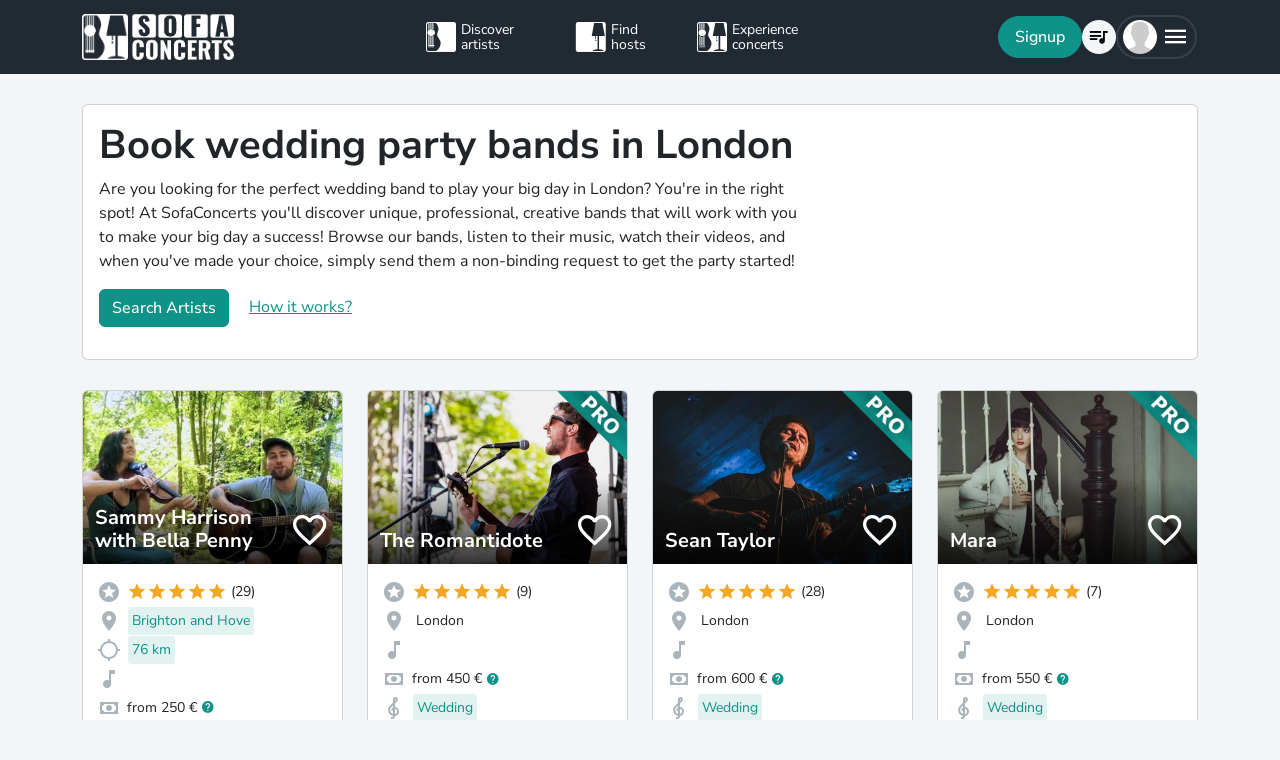

--- FILE ---
content_type: text/html; charset=utf-8
request_url: https://www.sofaconcerts.org/en/book/wedding-party-bands/gb/london
body_size: 22217
content:
<!DOCTYPE html>
<html  lang="en" >

<head>
  <title>

Book  wedding party bands in London

</title>
  <meta charset="utf-8">
  <meta http-equiv="X-UA-Compatible" content="IE=edge">
  <meta name="viewport" content="width=device-width, initial-scale=1.0">

  

  <meta property="fb:app_id" content="821994501180237" />
  <!-- Metatags -->
  <meta property="og:type" content="website" />
  
  <meta name="description" content="Book unique, professional, live wedding  bands in London to make your wedding day an unforgettable event for all the guests.">
  <meta property="og:description" content="Book unique, professional, live wedding  bands in London to make your wedding day an unforgettable event for all the guests." />
  <!-- Twitter Cards -->
  <meta name="twitter:card" content="summary_large_image">
  <meta name="twitter:description" content="Book unique, professional, live wedding  bands in London to make your wedding day an unforgettable event for all the guests.">
  
  
  <meta name="title" content="Book  wedding party bands in London">
  <meta property="og:title" content="Book  wedding party bands in London" />
  <meta name="twitter:title" content="Book  wedding party bands in London">
  
  

  

  
  <meta property="og:url" content="https://www.sofaconcerts.org/en/book/wedding-party-bands-bands" />
  

  
  
  

  
  <link rel="canonical" href="https://www.sofaconcerts.org/en/book/wedding-party-bands-bands" />
  

  <!-- favicon -->
  <link rel="apple-touch-icon" sizes="180x180" href="/static/favicon/apple-touch-icon.png?v=2">
  <link rel="icon" type="image/png" sizes="32x32" href="/static/favicon/favicon-32x32.png?v=2">
  <link rel="icon" type="image/png" sizes="16x16" href="/static/favicon/favicon-16x16.png?v=2">
  <link rel="manifest" href="/static/favicon/site.webmanifest?v=2">
  <link rel="mask-icon" href="/static/favicon/safari-pinned-tab.svg?v=2" color="#5bbad5">
  <meta name="msapplication-TileColor" content="#da532c">
  <meta name="theme-color" content="#ffffff">
  <meta name="template" content="sofaconcerts-wedding-base.html">

  
  

  <!-- A few globals -->
  <script type="text/javascript">
    if (localStorage.getItem('sofaCurrency')) {
      window.sc_currency = localStorage.getItem('sofaCurrency');
    }
    else {
      window.sc_currency = 'EUR';
    }
    window.sc_session = {}

    window.sc_web_host = 'https://www.sofaconcerts.org';
    window.sc_frontend_web_version = '12026011902';
    window.sc_frontend_web_host = 'https://www.sofaconcerts.org';
    window.sc_lang = 'en';
    window.sc_cache_host = "https://www.sofaconcerts.org";
    window.facebook_app_id = "821994501180237";
    window.sc_is_prod = true;
    window.sc_image_path_prefix = "https://www.sofaconcerts.org/img";
  </script>
  <script src="https://accounts.google.com/gsi/client" async></script>
  
  
<link href="/dist/css/vendor.bundle.css?b8f70a62fb901a68afdf" rel="stylesheet"><link href="/dist/css/staticLanding.bundle.css?b8f70a62fb901a68afdf" rel="stylesheet"></head>

<body>
  
  
  
  <!-- this navar assumes that the rootvm has a webapp_session running -->
<div class="fixed-top" style="background-color: var(--bs-dark)">
  <div class="container-lg">
    <nav class="navbar p-0" id="navigation-main" role="navigation" style="margin: 0 -15px">
      <a class="navbar-brand m-0" data-bind="attr: {href: '/' + selected_language()}" style="flex: 0 0 25%; padding: 0 15px;">
        <img
          alt="SofaConcerts Logo"  src="/images/general/sofaconcerts-logo-only.png"><img
          alt="SofaConcerts Logo"src="/images/general/sofaconcerts-brand-small.png"
          class="d-none d-sm-inline" style="margin-left: 4px;">
      </a>
      <div class="navbar-nav d-none d-lg-flex flex-row justify-content-between" style="flex: 0 0 40%; padding: 0 15px;">
        <a class="nav-item nav-link d-flex flex-row" data-bind="attr: {href: '/' + selected_language() + '/artists'}">
          <div class="sc-nav-icon sc-icon-artist"></div>
          <div class="sc-nav-text" data-bind="i18n:'general.artists'">
            Discover<br>artists
          </div>
        </a>
        <a class="nav-item nav-link d-flex flex-row" href="/en/hosts">
          <div class="sc-nav-icon sc-icon-host"></div>
          <div class="sc-nav-text" data-bind="i18n:'general.hosts'">
            Find<br>hosts
          </div>
        </a>
        <a class="nav-item nav-link d-flex flex-row" href="/en/concerts?q_privacy=all">
          <div class="sc-nav-icon sc-icon-concert"></div>
          <div class="sc-nav-text" data-bind="i18n:'general.concerts'">
            Experience<br>concerts
          </div>
        </a>
      </div>
      <div class="navbar-nav flex-row justify-content-end w-25 d-flex gap-3">
        <div class="sc-nav-item-wrapper" style="display: none;"
            data-bind="visible: user_logged_in() === false">
          <button class="btn btn-primary btn-lg rounded-pill my-auto" data-bs-toggle="modal" data-bs-target="#modalLogin"
            data-bind="click: () => {loginOrReg('reg')}, i18n:'registration.user.signup'"></button>
        </div>
        <div class="sc-nav-item-wrapper sc-dropdown-nav" style="display: none;" data-bind="visible: user_logged_in()">
          <div class="d-flex border rounded-pill my-auto"
            style="--bs-border-color: rgba(255, 255, 255, 0.1); --bs-border-width: 2px; padding-inline: 2px;">
            
            <div class="nav-item d-flex">
              <button class="nav-link rounded-circle p-0 btn btn-link" style="margin: 3px;" id="notificationDropdown"
                type="button" data-bs-toggle="dropdown" data-bs-auto-close="false" aria-expanded="false">
                <icon-circle params="
                  size: '34px',
                  icon: 'mdi-bell-outline',
                  icon_size: 0.75, // default: 2/3
                  bg_color: '',
                  text_color: 'text-white',
                  show_marked: webapp_session()?.user()?.notification_unread_count() > 0,
                  mark_radius: '5px',
                  mark_position: 'top-0 end-0'
                "></icon-circle>
              </button>
              <div aria-labelledby="notificationDropdown" class="dropdown-menu dropdown-menu-end sc-dropdown-menu shadow-lg border-0 border-md-light me-lg-0">
                <div class="lh-sm dropdown-header rounded-top bg-dark d-flex justify-content-between align-items-center">
                  <div class="d-flex gap-1 text-white">
                    <div class="mdi mdi-bell-outline mdi-24px"></div>
                    <div class="fw-bold my-auto" data-bind="i18n: {
                      key: 'general.notifications',
                      options: {count: webapp_session().user().notification_unread_count()}
                    }"></div>
                  </div>
                  <button class="btn btn-sm btn-outline-light mdi mdi-email-outline" data-bind="
                    enable: webapp_session().user().notification_unread_count() > 0,
                    click: (i,event) => {
                      webapp_session().user().mark_all_event_history_seen();
                      event.originalEvent.cancelBubble = true;
                    }
                  ">All read</button>
                </div>
                <div class="overflow-y-scroll sc-notification-container">
                  <!-- ko foreach: webapp_session().user().notification_events() -->
                  <div class="dropdown-item position-relative d-flex gap-3 align-items-start border-bottom" data-bind="css: {'bg-secondary bg-opacity-10': !seen_by_user()}">
                    <icon-circle class="border border-primary border-3 rounded-circle border-opacity-10" params="
                        size: '28px',
                        icon: action_icon,
                        bg_color: 'bg-primary bg-opacity-25',
                        text_color: 'text-primary'
                    "></icon-circle>
                    <div class="sc-notification-content overflow-hidden flex-grow-1 small">
                      <div class="fw-bold" data-bind="text: user_role === 'host' ? artist_name : host_name"></div>
                      <div data-bind="i18n:{key: i18nActionShort, options: {other: user_role === 'host' ? artist_name : host_name }}"></div>
                      <!-- ko foreach: changes -->
                      <div class="d-flex">
                        <div class="mdi me-1" data-bind="class: pretty_mdi"></div>
                        <div data-bind="i18n:{
                          key: 'manage_concerts.event_track_changes.fromto',
                          options: {original : pretty_oldValue, changed: pretty_newValue}
                        }"></div>
                      </div>
                      <!-- /ko -->
                      <div class="small text-secondary opacity-75 mt-1" data-bind="text: pretty_date"></div>
                      <a class="stretched-link" data-bind="attr: {href: `/manage/${user_role}/requests/${event_uuid}`}"></a>
                    </div>
                    <button class="mdi mdi-24px opacity-25 my-auto btn btn-link link-secondary sc-icon-only z-1 mdi-18px" data-bind="
                      class: seen_by_user() ? 'mdi-email-open-outline' : 'mdi-email-outline',
                      click: (item,event) => {
                        $parent.webapp_session().user().toggle_event_history_seen(item);
                        event.originalEvent.cancelBubble = true;
                    }"></button>
                  </div>
                  <!-- /ko -->
                  <!-- ko if: webapp_session().user().notification_events().length < webapp_session().user().notification_total_count() -->
                  <div class="d-flex py-2">
                    <button class="btn btn-sm btn-outline-dark mx-auto d-flex gap-1" data-bind="
                      click: (i,e) => {
                        webapp_session().user().get_event_history(webapp_session().user().notification_events().length);
                        e.originalEvent.cancelBubble = true;
                      },
                      disable: webapp_session().user().notification_loading()
                    ">
                      <div class="spinner-border spinner-border-sm" aria-hidden="true" data-bind="visible: webapp_session().user().notification_loading()"></div>
                      <div class="lh-sm" data-bind="i18n: webapp_session().user().notification_loading() ? 'general.loading_short' : 'general.load_more'"></div>
                    </button>
                  </div>
                  <!-- /ko -->
                  <!-- ko if: webapp_session().user().notification_events().length === 0 -->
                    <!-- ko if: webapp_session().user().notification_loading() -->
                    <div class="d-flex gap-1 text-secondary justify-content-center my-3">
                      <div class="spinner-border spinner-border-sm" aria-hidden="true"></div>
                      <div class="lh-1" data-bind="i18n: 'general.loading'"></div>
                    </div>
                    <!-- /ko -->
                    <!-- ko ifnot: webapp_session().user().notification_loading() -->
                    <div class="d-flex gap-1 text-secondary justify-content-center my-3 mx-2">
                      <div class="lh-1" data-bind="i18n: 'manage_concerts.overview.no_results.host'"></div>
                    </div>
                    <!-- /ko -->
                  <!-- /ko -->
                </div>
              </div>
            </div>
            
            <div class="nav-item d-flex border-start">
              <button class="nav-link rounded-circle p-0 btn btn-link" style="margin: 3px;" id="chatDropdown"
                type="button" data-bs-toggle="dropdown" data-bs-auto-close="false" aria-expanded="false">
                <icon-circle params="
                  size: '34px',
                  icon: 'mdi-message-outline',
                  bg_color: '',
                  text_color: 'text-white',
                  show_marked: webapp_session()?.user()?.chats_unread_count() > 0,
                  mark_radius: '5px',
                  mark_position: 'top-0 end-0'
                "></icon-circle>
              </button>
              <div aria-labelledby="chatDropdown" class="dropdown-menu dropdown-menu-end sc-dropdown-menu shadow-lg border-0 border-md-light me-lg-0">
                <div class="lh-sm dropdown-header rounded-top bg-dark d-flex justify-content-between align-items-center">
                  <div class="d-flex gap-1 text-white">
                    <div class="mdi mdi-message-outline mdi-24px"></div>
                    <div class="fw-bold my-auto" data-bind="i18n: {
                      key: 'general.chats._',
                      options: {count: webapp_session().user().chats_unread_count()}
                    }"></div>
                  </div>
                </div>
                <div class="overflow-y-scroll sc-notification-container">
                  <!-- ko foreach: webapp_session().user().chats() -->
                  <div class="dropdown-item position-relative d-flex gap-3 align-items-start"
                    data-bind="css: {'bg-secondary bg-opacity-10':
                      (content_type === 'Message' && !message_obj?.message_read()) ||
                      (content_type === 'CallState' && !call_state_obj?.seen_by_user()),
                      'border-top': $index() > 0
                  }">
                    <div
                      style="width: 28px; height: 28px; place-items: center; background-size: cover;"
                      class="rounded-circle text-bg-secondary bg-opacity-100 d-grid small flex-grow-0 flex-shrink-0"
                      data-bind="
                        text: (user_role === 'artist' && event_type !== 'sofaconcert' ) ? host_name.slice(0,2) : '',
                        style: { 'background-image': user_role === 'host' ? `url(${artist_profile_photo})` : event_type === 'sofaconcert' ? `url(${host_profile_photo})` : undefined }
                    "></div>
                    <div class="sc-notification-content overflow-hidden flex-grow-1 small">
                      <div class="d-flex gap-1">
                        <div class="fw-bold" data-bind="text: user_role === 'host' ? artist_name : host_name"></div>
                        <!-- ko if: unread_count > 0 -->
                        <div class="badge sc-badge bg-primary rounded-circle bg-opacity-100 fw-normal my-auto" style="width: 16px;" data-bind="
                          text: unread_count
                        "></div>
                        <!-- /ko -->
                      </div>
                      <!-- ko if: content_type === 'Message' -->
                      <div class="sc-chat-msg-text">
                        <div data-bind="html: message_obj.message"></div>
                      </div>
                      <div class="small text-secondary opacity-75 mt-1" data-bind="text: message_obj.pretty_date"></div>
                      <!-- /ko -->
                      <!-- ko if: content_type === 'CallState' -->
                      <div class="sc-chat-msg-text">
                        <div class="fst-italic" data-bind="i18n: `general.chats.call_states.${call_state_obj?.call_state}`"></div>
                        <!-- ko if: call_state_obj?.message -->
                        <div data-bind="html: call_state_obj.message"></div>
                        <!-- /ko -->
                      </div>
                      <div class="small text-secondary opacity-75 mt-1" data-bind="text: call_state_obj?.pretty_date"></div>
                      <!-- /ko -->
                      <a class="stretched-link" data-bind="attr: {href: `/manage/${user_role}/requests/${event_uuid}?chat_open=true`}"></a>
                    </div>
                    <div class="mdi mdi-24px text-secondary ms-auto my-auto opacity-25" data-bind="class: content_type === 'CallState' ? 'mdi-phone' : 'mdi-email-outline'"></div>
                  </div>
                  <!-- /ko -->
                  <!-- ko if: webapp_session().user().chats().length < webapp_session().user().chats_total_count() -->
                  <div class="d-flex py-2">
                    <button class="btn btn-sm btn-outline-dark mx-auto d-flex gap-1" data-bind="
                      click: (i,e) => {
                        webapp_session().user().get_open_chats(webapp_session().user().chats().length);
                        e.originalEvent.cancelBubble = true;
                      },
                      disable: webapp_session().user().chats_loading()
                    ">
                      <div class="spinner-border spinner-border-sm" aria-hidden="true" data-bind="visible: webapp_session().user().chats_loading()"></div>
                      <div class="lh-sm" data-bind="i18n: webapp_session().user().chats_loading() ? 'general.loading_short' : 'general.load_more'"></div>
                    </button>
                  </div>
                  <!-- /ko -->
                  <!-- ko if: webapp_session().user().chats().length === 0 -->
                    <!-- ko if: webapp_session().user().chats_loading() -->
                    <div class="d-flex gap-1 text-secondary justify-content-center my-3">
                      <div class="spinner-border spinner-border-sm" aria-hidden="true"></div>
                      <div class="lh-1" data-bind="i18n: 'general.loading'"></div>
                    </div>
                    <!-- /ko -->
                    <!-- ko ifnot: webapp_session().user().chats_loading() -->
                    <div class="d-flex gap-1 text-secondary justify-content-center my-3 mx-2">
                      <div class="lh-1" data-bind="i18n: 'manage_concerts.overview.no_results.host'"></div>
                    </div>
                    <!-- /ko -->
                  <!-- /ko -->
                </div>
              </div>
            </div>
          </div>
        </div>
        
        <div class="sc-nav-item-wrapper">
          <div class="nav-item sc-dropdown-nav d-flex">
            <a class="nav-link my-auto rounded-pill p-0 btn btn-link" id="navCart" type="button"
                aria-expanded="false" data-bind="attr: {href: '/'  + selected_language() + '/artists/invite-list'}">
              <icon-circle params="
                size: '34px',
                icon: 'mdi-playlist-music',
                bg_color: '',
                count: cart_count,
                text_color: 'text-bg-light',
              "></icon-circle>
            </a>
          </div>
        </div>
        
        <div class="sc-nav-item-wrapper">
          <div class="nav-item sc-dropdown-nav me-3 d-flex">
            <a class="nav-link d-flex my-auto rounded-pill p-0" href="#" id="mainMenuDropdown" role="button"
              data-bs-auto-close="outside"
              data-bs-toggle="dropdown"
              aria-haspopup="true"
              aria-expanded="false"
            >
              <div style="width: 34px; height: 34px; place-items: center; background-size: cover;" class="rounded-circle text-bg-light d-grid" data-bind="
                text: !user()?.avatar_url() ? user()?.display_name().slice(0,2) : '',
                style: { 'background-image': !user_logged_in() ? 'url(/static/img/avatar.png)' : user()?.avatar_url()}
              "></div>
              <div class="mdi mdi-menu lh-1 sc-mdi-menu" style="font-size: 28px;"></div>
            </a>
            <div aria-labelledby="mainMenuDropdown" class="dropdown-menu dropdown-menu-end sc-dropdown-menu shadow-lg border-0 border-md-light" style="width: 240px;">
              <!-- ko ifnot: user_logged_in() -->
              <div class="sc-dropdown-item order-first">
                <a class="dropdown-item rounded-top" href='#' data-bs-toggle="modal" data-bs-target="#modalLogin" data-bind="click: () => {loginOrReg('login')}">
                  <div class="mdi mdi-login sc-dropdown-item-icon"></div>
                  <div class="sc-dropdown-item-text" data-bind="i18n:'registration.user.login'">Anmelden</div>
                </a>
              </div>
              <!-- /ko -->
              <!-- ko if: user_logged_in() -->
              <div class="lh-sm dropdown-header rounded-top bg-dark d-flex flex-column justify-content-center">
                <div class="fw-bold text-white text-truncate" data-bind="text:webapp_session().user().display_name()"></div>
                <div class="fw-normal text-truncate" data-bind="text:webapp_session().user().email_address()"></div>
              </div>
              <div class="dropdown-divider"></div>
              <div class="sc-dropdown-item">
                <a class="dropdown-item" href='/en/dashboard'>
                  <div class="mdi mdi-home-outline sc-dropdown-item-icon"></div>
                  <div class="sc-dropdown-item-text" data-bind="i18n:'general.menu.dashboard'"></div>
                </a>
              </div>
              <!-- ko ifnot: user()?.artist().artist_uuid()-->
              <div class="sc-dropdown-item">
                <a class="dropdown-item" href="/en/manage/host/requests">
                  <div class="mdi mdi-music-clef-treble sc-dropdown-item-icon"></div>
                  <div class="sc-dropdown-item-text" data-bind="i18n:'general.menu.events.overview'"></div>
                </a>
              </div>
              <!-- /ko -->
              <!-- ko if: (user()?.artist().artist_uuid() && !user()?.host().host_uuid() && !user()?.has_associated_host_events()) -->
              <div class="sc-dropdown-item">
                <a class="dropdown-item" href="/en/manage/artist/requests">
                  <div class="mdi mdi-music-clef-treble sc-dropdown-item-icon"></div>
                  <div class="sc-dropdown-item-text" data-bind="i18n:'general.menu.events.overview'"></div>
                </a>
              </div>
              <!-- /ko -->
              <!-- ko if: user()?.artist().artist_uuid() && (user()?.host().host_uuid() || user()?.has_associated_host_events()) -->
              <div class="sc-dropdown-item">
                <a class="dropdown-item" data-bind="click:()=>{show_event_section(!show_event_section())}">
                  <div class="mdi sc-dropdown-item-icon"
                    data-bind="class: show_event_section() ? 'mdi-chevron-down' : 'mdi-chevron-right'"></div>
                  <div class="sc-dropdown-item-text" data-bind="i18n:'general.menu.events._'"></div>
                </a>
              </div>
              <div data-bind="slideVisible:show_event_section"
                class="sc-dropdown-item">
                <a class="dropdown-item ps-4" href="/en/manage/artist/requests">
                  <div class="mdi mdi-music-clef-treble sc-dropdown-item-icon"></div>
                  <div class="sc-dropdown-item-text" data-bind="i18n:'general.menu.events.artist'"></div>
                </a>
              </div>
              <div data-bind="slideVisible:show_event_section"
                class="sc-dropdown-item">
                <a class="dropdown-item ps-4" href="/en/manage/host/requests">
                  <div class="mdi mdi-music-clef-treble sc-dropdown-item-icon"></div>
                  <div class="sc-dropdown-item-text" data-bind="i18n:'general.menu.events.host'"></div>
                </a>
              </div>
              <!-- /ko -->
              <div class="sc-dropdown-item">
                <a class="dropdown-item" href="/en/manage/account">
                  <div class="mdi mdi-cog sc-dropdown-item-icon"></div>
                  <div class="sc-dropdown-item-text" data-bind="i18n:'general.menu.account'"></div>
                </a>
              </div>
              <!-- /ko -->
              <!-- ko if: !user()?.artist().artist_uuid() && !user()?.host().host_uuid() && user_logged_in() -->
              <div class="dropdown-divider"></div>
              <div class="sc-dropdown-item">
                <a class="dropdown-item" href="/en/manage/host/edit/basic">
                  <div class="mdi mdi-sofa-outline sc-dropdown-item-icon"></div>
                  <div class="sc-dropdown-item-text" data-bind="i18n: 'general.menu.create_host'"></div>
                </a>
              </div>
              <!-- /ko -->
              
              <div class="dropdown-divider"></div>
              <div class="sc-dropdown-item">
                <a class="dropdown-item" data-bind="attr: {href: '/' + selected_language() + '/artists/search/fav'}">
                  <div class="mdi mdi-heart-outline sc-dropdown-item-icon"></div>
                  <div class="sc-dropdown-item-text" data-bind="i18n: 'general.menu.favlist'"></div>
                </a>
              </div>
              <div class="sc-dropdown-item">
                <a class="dropdown-item" data-bind="
                  attr: {href: '/' + selected_language() + '/page/info'},
                  css: {'rounded-bottom': !user_logged_in()}
                ">
                  <div class="mdi mdi-help sc-dropdown-item-icon"></div>
                  <div class="sc-dropdown-item-text" data-bind="i18n: 'general.menu.contact'"></div>
                </a>
              </div>
              
              <div class="d-block d-md-none flex-grow-1"></div>
              <div class="d-block d-lg-none" data-bind="class: !user_logged_in() ? 'order-first border-top' : ''">
                <div class="sc-dropdown-item">
                  <a class="dropdown-item" data-bind="attr: {href: '/' + selected_language() + '/artists'}">
                    <div class="sc-icon-artist sc-dropdown-item-icon"></div>
                    <div class="sc-dropdown-item-text" data-bind="i18n:'general.artists'"></div>
                  </a>
                </div>
                <div class="sc-dropdown-item">
                  <a class="dropdown-item" href="/en/hosts">
                    <div class="sc-icon-host sc-dropdown-item-icon"></div>
                    <div class="sc-dropdown-item-text" data-bind="i18n:'general.hosts'"></div>
                  </a>
                </div>
                <div class="sc-dropdown-item">
                  <a class="dropdown-item" href="/en/concerts?q_privacy=all">
                    <div class="sc-icon-concert sc-dropdown-item-icon"></div>
                    <div class="sc-dropdown-item-text" data-bind="i18n:'general.concerts'"></div>
                  </a>
                </div>
              </div>
              <!-- ko ifnot: user_logged_in -->
              <div class="d-flex d-lg-none text-center mb-3 justify-content-center gap-1">
                <img style="max-height: 46px; filter: contrast(60%)" alt="SofaConcerts - Logo" src="/images/general/sofaconcerts-logo-only.png">
                <img style="max-height: 46px; filter: contrast(60%)" alt="SofaConcerts - Live-Musik &amp; Bands für Dein Event" src="/images/general/sofaconcerts-brand-small.png">
              </div>
              <!-- /ko -->
              
              <!-- ko if: user_logged_in -->
              <div class="dropdown-divider"></div>
              <div class="sc-dropdown-item">
                <a class="dropdown-item rounded-bottom" href='#' data-bind="click:webapp_session().end_session">
                  <div class="mdi mdi-logout sc-dropdown-item-icon"></div>
                  <div class="sc-dropdown-item-text"
                    data-bind="i18n:'general.menu.logout'"></div>
                </a>
              </div>
              <!-- /ko -->
            </div>
          </div>
        </div>
      </div>
    </nav>
  </div>
</div>





  <div id="sc-main" data-template="base.html">
    






<!-- need to defined a base url for history -->



<style>
@media(max-width:500px){
    h1 {
        font-size:1.5rem;
    }
}
</style>


<script type="text/javascript">
    window.sc_artist_search_query = "/de/artists?event_type=wedding-party-bands";
    
    window.sc_location_name = "london";
    window.sc_latitude = "51.5073509";
    window.sc_longitude = "-0.12775829999998223";
    
</script>

<div class="container-lg" style="margin-top: 30px">
    <div class="row">
        <div class="col-12 ">
            <div class="card pe-0" style="margin-bottom: 30px;">
                <div class="card-body">
                    <div class="row">
                        <div class="col-12 col-lg-8">
                            <h1>Book  wedding party bands in London</h1>
                            <p >Are you looking for the perfect  wedding band to play your big day in London? You&#39;re in the right spot! At SofaConcerts you&#39;ll discover unique, professional, creative bands that will work with you to make your big day a success!  Browse our bands, listen to their music, watch their videos, and when you&#39;ve made your choice, simply send them a non-binding request to get the party started!</p>
                            <p>
                            <button class=" btn btn-primary"
                            data-bs-toggle="modal" data-bs-target="#modalArtistSearch">
                            Search Artists</button>
                            <a class="mt-2 mt-sm-0 ms-0 ms-sm-3 d-sm-inline d-inline-block" href="#"
                                data-bs-toggle="modal"
                                data-bs-target="#modalHowDoesItwork">
                            How it works?</a>
                            </p>
                        </div>

                   </div>
                </div>
            </div><!-- closes card -->
            <div class="row row-cols-1  row-cols-sm-2
                row-cols-md-3 row-cols-lg-4" id="initial-artists"
                style="min-height:1500px">

                
                
                
                
                <artist-tile-component class='col d-flex' style='margin-bottom: 30px;' data-bind='
                  component: {
                    name : "artist-tile",
                    params: {
                      username: "SammyHarrisonwithBellaPenny",
                      lookup_data: false,
                      artist:{ "artist_name":`Sammy Harrison with Bella Penny`,
                        "username":"SammyHarrisonwithBellaPenny",
                        "artist_uuid" : "cd7680b9-c25b-4778-92f7-75178ee9299c",
                        "version":"published",
                        "slogan": `With a blend of acoustic guitar and lively Scottish folk fiddle, our duo crafts emotive, story-driven folk songs enriched by their sweet, spellbinding harmonies. Prepare to be enchanted by performances that are both joyful and deeply moving.`,
                        "genres": [
                            "country",
                            "folk",
                            "indie",
                            "singer songwriter",],

                        "locations": [
                                {
    &#34;country&#34;: &#34;United Kingdom&#34;,
    &#34;latitude&#34;: 50.82253000000001,
    &#34;location_name&#34;: &#34;Brighton and Hove&#34;,
    &#34;location_uuid&#34;: &#34;3084d682-3bc8-41b8-a7ae-b6b03b11738d&#34;,
    &#34;longitude&#34;: -0.13716299999998682,
    &#34;region&#34;: &#34;Brighton, Brighton and Hove, Gro\u00dfbritannien und Nordirland&#34;
},
                        ],
                        
                        "nearest_location_uuid" : "3084d682-3bc8-41b8-a7ae-b6b03b11738d",
                        
                        
                        "distance_in_m" : "76190.14474246",
                        
                        "rating_stats": {
    &#34;average&#34;: 5.0,
    &#34;count&#34;: 29
},
                        "fee_min": "250",
                        "fee_mid": "250",
                        "fee_max": "250",
                        "fee_currency": "EUR",
                        "profile_photo": {
                            "preview_path_url":"https://sofaconcerts-org-preview.s3.eu-central-1.amazonaws.com/9cb78823-d403-46d2-8810-412df70e6584.jpg",
                        }
                      },
                      rootvm: rootvm,
                      show_location: true,
                      show_genres: true,
                      
                      selected_event_type: "wedding",
                      show_rating: true,
                      show_slogan: true,
                      show_fee: true,
                      show_favorite_btn: true,
                      show_distance: true,
                      new_window: false,
                      use_page_href: false,
                      lazy_load: false
                    }}'>
                </artist-tile-component>
                
                
                
                
                <artist-tile-component class='col d-flex' style='margin-bottom: 30px;' data-bind='
                  component: {
                    name : "artist-tile",
                    params: {
                      username: "TheRomantidote",
                      lookup_data: false,
                      artist:{ "artist_name":`The Romantidote`,
                        "username":"TheRomantidote",
                        "artist_uuid" : "9f3deb13-9ff2-4fa2-83a8-4c17b84d5140",
                        "version":"pro",
                        "slogan": `Beautiful, endearing Scottish music with a sharp sense of humour and electric stage presence`,
                        "genres": [
                            "folk",
                            "indie",
                            "pop",
                            "rock",
                            "singer songwriter",],

                        "locations": [
                                {
    &#34;country&#34;: &#34;Germany&#34;,
    &#34;latitude&#34;: 52.52000659999999,
    &#34;location_name&#34;: &#34;Berlin&#34;,
    &#34;location_uuid&#34;: &#34;ab033dbc-4eb2-4c83-883e-211516c1f72c&#34;,
    &#34;longitude&#34;: 13.404954,
    &#34;region&#34;: &#34;Berlin, Deutschland&#34;
},
                        
                                {
    &#34;country&#34;: &#34;United Kingdom&#34;,
    &#34;latitude&#34;: 51.5072178,
    &#34;location_name&#34;: &#34;London&#34;,
    &#34;location_uuid&#34;: &#34;a4df17ce-747b-49b6-9143-5b9e4b63083d&#34;,
    &#34;longitude&#34;: -0.1275862,
    &#34;region&#34;: &#34;London&#34;
},
                        
                                {
    &#34;country&#34;: &#34;Scotland&#34;,
    &#34;latitude&#34;: 55.953252,
    &#34;location_name&#34;: &#34;Edinburgh&#34;,
    &#34;location_uuid&#34;: &#34;83008d5b-c101-4d91-9a09-860083c10d4d&#34;,
    &#34;longitude&#34;: -3.188267,
    &#34;region&#34;: &#34;Scotland&#34;
},
                        ],
                        
                        "nearest_location_uuid" : "a4df17ce-747b-49b6-9143-5b9e4b63083d",
                        
                        
                        "rating_stats": {
    &#34;average&#34;: 4.89,
    &#34;count&#34;: 9
},
                        "fee_min": "200",
                        "fee_mid": "180",
                        "fee_max": "450",
                        "fee_currency": "EUR",
                        "profile_photo": {
                            "preview_path_url":"https://sofaconcerts-org-preview.s3.eu-central-1.amazonaws.com/6d670e58-85eb-4102-a8c5-92c1a719e2db.jpg",
                        }
                      },
                      rootvm: rootvm,
                      show_location: true,
                      show_genres: true,
                      
                      selected_event_type: "wedding",
                      show_rating: true,
                      show_slogan: true,
                      show_fee: true,
                      show_favorite_btn: true,
                      show_distance: true,
                      new_window: false,
                      use_page_href: false,
                      lazy_load: false
                    }}'>
                </artist-tile-component>
                
                
                
                
                <artist-tile-component class='col d-flex' style='margin-bottom: 30px;' data-bind='
                  component: {
                    name : "artist-tile",
                    params: {
                      username: "SeanTaylor",
                      lookup_data: false,
                      artist:{ "artist_name":`Sean Taylor`,
                        "username":"SeanTaylor",
                        "artist_uuid" : "eaa3f9f8-4758-4241-8a34-3a1898c6ff8f",
                        "version":"pro",
                        "slogan": `&#39;&#39;Articulate, compelling ... brilliant&#39;&#39; (Four stars)  Mojo Magazine `,
                        "genres": [
                            "blues",
                            "folk",
                            "jazz",
                            "singer songwriter",],

                        "locations": [
                                {
    &#34;country&#34;: &#34;United Kingdom&#34;,
    &#34;latitude&#34;: 51.5073509,
    &#34;location_name&#34;: &#34;London&#34;,
    &#34;location_uuid&#34;: &#34;14d84f58-defd-4d61-b251-45d9e6ba5963&#34;,
    &#34;longitude&#34;: -0.127758299999982,
    &#34;region&#34;: &#34;London, UK&#34;
},
                        ],
                        
                        "nearest_location_uuid" : "14d84f58-defd-4d61-b251-45d9e6ba5963",
                        
                        
                        "rating_stats": {
    &#34;average&#34;: 5.0,
    &#34;count&#34;: 28
},
                        "fee_min": "250",
                        "fee_mid": "350",
                        "fee_max": "600",
                        "fee_currency": "EUR",
                        "profile_photo": {
                            "preview_path_url":"https://sofaconcerts-org-preview.s3.eu-central-1.amazonaws.com/e780e09a-8a3d-4b2e-99b4-6ff41741210e.jpg",
                        }
                      },
                      rootvm: rootvm,
                      show_location: true,
                      show_genres: true,
                      
                      selected_event_type: "wedding",
                      show_rating: true,
                      show_slogan: true,
                      show_fee: true,
                      show_favorite_btn: true,
                      show_distance: true,
                      new_window: false,
                      use_page_href: false,
                      lazy_load: false
                    }}'>
                </artist-tile-component>
                
                
                
                
                <artist-tile-component class='col d-flex' style='margin-bottom: 30px;' data-bind='
                  component: {
                    name : "artist-tile",
                    params: {
                      username: "Mara",
                      lookup_data: false,
                      artist:{ "artist_name":`Mara`,
                        "username":"Mara",
                        "artist_uuid" : "f94a5cbb-bf34-4cb4-9904-c8043783543b",
                        "version":"pro",
                        "slogan": `Mix aus Melancholie und Tanzbarkeit, Rock und Pop, Fertigen Songs und Improvisationen.`,
                        "genres": [
                            "folk",
                            "indie",
                            "pop",
                            "rock",
                            "singer songwriter",],

                        "locations": [
                                {
    &#34;country&#34;: &#34;Germany&#34;,
    &#34;latitude&#34;: 54.3232927,
    &#34;location_name&#34;: &#34;Kiel &#34;,
    &#34;location_uuid&#34;: &#34;1f1b796d-5cfe-425e-ae21-8943c8c637e0&#34;,
    &#34;longitude&#34;: 10.1227652,
    &#34;region&#34;: &#34;Kiel D&#34;
},
                        
                                {
    &#34;country&#34;: &#34;Ireland&#34;,
    &#34;latitude&#34;: 53.3498053,
    &#34;location_name&#34;: &#34;Dublin&#34;,
    &#34;location_uuid&#34;: &#34;06fe52b0-dbcf-4df1-882d-8c8a44de1c12&#34;,
    &#34;longitude&#34;: -6.26030969999999,
    &#34;region&#34;: &#34;Dublin, Ireland&#34;
},
                        
                                {
    &#34;country&#34;: &#34;United Kingdom&#34;,
    &#34;latitude&#34;: 53.4807593,
    &#34;location_name&#34;: &#34;Manchester&#34;,
    &#34;location_uuid&#34;: &#34;56bf8bf4-2422-4081-bed2-24a7169a7ca6&#34;,
    &#34;longitude&#34;: -2.24263050000002,
    &#34;region&#34;: &#34;Manchester, UK&#34;
},
                        
                                {
    &#34;country&#34;: &#34;United Kingdom&#34;,
    &#34;latitude&#34;: 51.5073509,
    &#34;location_name&#34;: &#34;London&#34;,
    &#34;location_uuid&#34;: &#34;14d84f58-defd-4d61-b251-45d9e6ba5963&#34;,
    &#34;longitude&#34;: -0.127758299999982,
    &#34;region&#34;: &#34;London, UK&#34;
},
                        
                                {
    &#34;country&#34;: &#34;Germany&#34;,
    &#34;latitude&#34;: 52.3758916,
    &#34;location_name&#34;: &#34;Hannover &#34;,
    &#34;location_uuid&#34;: &#34;7a81b87b-8676-4dde-a5f3-ccc376f86b9b&#34;,
    &#34;longitude&#34;: 9.73201040000004,
    &#34;region&#34;: &#34;Hannover D&#34;
},
                        
                                {
    &#34;country&#34;: &#34;Germany&#34;,
    &#34;latitude&#34;: 53.8654673,
    &#34;location_name&#34;: &#34;L\u00fcbeck &#34;,
    &#34;location_uuid&#34;: &#34;625e5ee3-c792-443e-b157-86d1679adc38&#34;,
    &#34;longitude&#34;: 10.6865593,
    &#34;region&#34;: &#34;L\u00fcbeck D&#34;
},
                        
                                {
    &#34;country&#34;: &#34;Germany&#34;,
    &#34;latitude&#34;: 52.5200066,
    &#34;location_name&#34;: &#34;Berlin &#34;,
    &#34;location_uuid&#34;: &#34;c335001d-8265-4b5e-b8b4-d254b473a480&#34;,
    &#34;longitude&#34;: 13.404954,
    &#34;region&#34;: &#34;Berlin D&#34;
},
                        
                                {
    &#34;country&#34;: &#34;Germany&#34;,
    &#34;latitude&#34;: 53.5510846,
    &#34;location_name&#34;: &#34;Hamburg&#34;,
    &#34;location_uuid&#34;: &#34;e0c3ad27-19ec-4589-9efc-845a16bf8919&#34;,
    &#34;longitude&#34;: 9.99368179999999,
    &#34;region&#34;: &#34;Hamburg D&#34;
},
                        ],
                        
                        "nearest_location_uuid" : "14d84f58-defd-4d61-b251-45d9e6ba5963",
                        
                        
                        "rating_stats": {
    &#34;average&#34;: 5.0,
    &#34;count&#34;: 7
},
                        "fee_min": "250",
                        "fee_mid": "350",
                        "fee_max": "550",
                        "fee_currency": "EUR",
                        "profile_photo": {
                            "preview_path_url":"https://sofaconcerts-org-preview.s3.eu-central-1.amazonaws.com/d05be399-f00d-4671-b966-7b81e09dd11d.jpg",
                        }
                      },
                      rootvm: rootvm,
                      show_location: true,
                      show_genres: true,
                      
                      selected_event_type: "wedding",
                      show_rating: true,
                      show_slogan: true,
                      show_fee: true,
                      show_favorite_btn: true,
                      show_distance: true,
                      new_window: false,
                      use_page_href: false,
                      lazy_load: false
                    }}'>
                </artist-tile-component>
                
                
                
                
                <artist-tile-component class='col d-flex' style='margin-bottom: 30px;' data-bind='
                  component: {
                    name : "artist-tile",
                    params: {
                      username: "NedRoberts",
                      lookup_data: false,
                      artist:{ "artist_name":`Ned Roberts`,
                        "username":"NedRoberts",
                        "artist_uuid" : "af0b31e3-d529-4447-bf13-6e51889296a7",
                        "version":"published",
                        "slogan": `&#34;His melodies are reminiscent of Leonard Cohen with lyrical nods to Bob Dylan, and his voice has echoes of Tim Hardin&#34; The Guardian`,
                        "genres": [
                            "folk",
                            "singer songwriter",],

                        "locations": [
                                {
    &#34;country&#34;: &#34;United Kingdom&#34;,
    &#34;latitude&#34;: 51.5073509,
    &#34;location_name&#34;: &#34;London&#34;,
    &#34;location_uuid&#34;: &#34;24d53198-0eb0-4dcb-9fc5-fd4847946bfb&#34;,
    &#34;longitude&#34;: -0.12775829999998223,
    &#34;region&#34;: &#34;London, UK&#34;
},
                        ],
                        
                        "nearest_location_uuid" : "24d53198-0eb0-4dcb-9fc5-fd4847946bfb",
                        
                        
                        "rating_stats": {
    &#34;average&#34;: 5.0,
    &#34;count&#34;: 3
},
                        "fee_min": "170",
                        "fee_mid": "280",
                        "fee_max": "330",
                        "fee_currency": "EUR",
                        "profile_photo": {
                            "preview_path_url":"https://www.sofaconcerts.org/img/preview/74dfb8df-b421-4f8e-ae34-ef034f2d4fc1.jpg",
                        }
                      },
                      rootvm: rootvm,
                      show_location: true,
                      show_genres: true,
                      
                      selected_event_type: "wedding",
                      show_rating: true,
                      show_slogan: true,
                      show_fee: true,
                      show_favorite_btn: true,
                      show_distance: true,
                      new_window: false,
                      use_page_href: false,
                      lazy_load: false
                    }}'>
                </artist-tile-component>
                
                
                
                
                <artist-tile-component class='col d-flex' style='margin-bottom: 30px;' data-bind='
                  component: {
                    name : "artist-tile",
                    params: {
                      username: "RachelHill",
                      lookup_data: false,
                      artist:{ "artist_name":`Rachel Hill`,
                        "username":"RachelHill",
                        "artist_uuid" : "ba06b6c7-bf99-429c-9be4-28af219e5325",
                        "version":"pro",
                        "slogan": `A folky, ethereal singer-songwriter creating intimate and unforgettable moments with her vocal loop pedal and acoustic guitar. `,
                        "genres": [
                            "folk",
                            "indie",
                            "pop",
                            "singer songwriter",],

                        "locations": [
                                {
    &#34;country&#34;: &#34;United Kingdom&#34;,
    &#34;latitude&#34;: 52.1950788,
    &#34;location_name&#34;: &#34;Cambridge&#34;,
    &#34;location_uuid&#34;: &#34;15e6bab1-985e-43e5-9e29-0c9af7acaa22&#34;,
    &#34;longitude&#34;: 0.1312729,
    &#34;region&#34;: &#34;Cambridge&#34;
},
                        
                                {
    &#34;country&#34;: &#34;United Kingdom&#34;,
    &#34;latitude&#34;: 51.5072178,
    &#34;location_name&#34;: &#34;London&#34;,
    &#34;location_uuid&#34;: &#34;a4df17ce-747b-49b6-9143-5b9e4b63083d&#34;,
    &#34;longitude&#34;: -0.1275862,
    &#34;region&#34;: &#34;London&#34;
},
                        ],
                        
                        "nearest_location_uuid" : "a4df17ce-747b-49b6-9143-5b9e4b63083d",
                        
                        
                        "rating_stats": {
    &#34;average&#34;: 5.0,
    &#34;count&#34;: 1
},
                        "fee_min": "200",
                        "fee_mid": "300",
                        "fee_max": "400",
                        "fee_currency": "EUR",
                        "profile_photo": {
                            "preview_path_url":"https://sofaconcerts-org-preview.s3.eu-central-1.amazonaws.com/698e3ca5-6cbe-498b-8587-0b2bce247812.jpg",
                        }
                      },
                      rootvm: rootvm,
                      show_location: true,
                      show_genres: true,
                      
                      selected_event_type: "wedding",
                      show_rating: true,
                      show_slogan: true,
                      show_fee: true,
                      show_favorite_btn: true,
                      show_distance: true,
                      new_window: false,
                      use_page_href: false,
                      lazy_load: false
                    }}'>
                </artist-tile-component>
                
                
                
                
                <artist-tile-component class='col d-flex' style='margin-bottom: 30px;' data-bind='
                  component: {
                    name : "artist-tile",
                    params: {
                      username: "BenHemming",
                      lookup_data: false,
                      artist:{ "artist_name":`Ben Hemming`,
                        "username":"BenHemming",
                        "artist_uuid" : "1c70b694-0915-42c2-a91a-ee42e4a5cc00",
                        "version":"pro",
                        "slogan": `Amazing Bluesman and Singer Songwriter`,
                        "genres": [
                            "alternative",
                            "blues",
                            "folk",
                            "indie",
                            "singer songwriter",],

                        "locations": [
                                {
    &#34;country&#34;: &#34;United Kingdom&#34;,
    &#34;latitude&#34;: 51.5073509,
    &#34;location_name&#34;: &#34;London&#34;,
    &#34;location_uuid&#34;: &#34;14d84f58-defd-4d61-b251-45d9e6ba5963&#34;,
    &#34;longitude&#34;: -0.127758299999982,
    &#34;region&#34;: &#34;London, UK&#34;
},
                        ],
                        
                        "nearest_location_uuid" : "14d84f58-defd-4d61-b251-45d9e6ba5963",
                        
                        
                        "rating_stats": {
    &#34;average&#34;: 5.0,
    &#34;count&#34;: 1
},
                        "fee_min": "110",
                        "fee_mid": "110",
                        "fee_max": "110",
                        "fee_currency": "EUR",
                        "profile_photo": {
                            "preview_path_url":"https://sofaconcerts-org-preview.s3.eu-central-1.amazonaws.com/c7a6b930-52b1-48ce-849c-2694da8c8fdf.jpg",
                        }
                      },
                      rootvm: rootvm,
                      show_location: true,
                      show_genres: true,
                      
                      selected_event_type: "wedding",
                      show_rating: true,
                      show_slogan: true,
                      show_fee: true,
                      show_favorite_btn: true,
                      show_distance: true,
                      new_window: false,
                      use_page_href: false,
                      lazy_load: false
                    }}'>
                </artist-tile-component>
                
                
                
                
                <artist-tile-component class='col d-flex' style='margin-bottom: 30px;' data-bind='
                  component: {
                    name : "artist-tile",
                    params: {
                      username: "Majelen",
                      lookup_data: false,
                      artist:{ "artist_name":`Majelen`,
                        "username":"Majelen",
                        "artist_uuid" : "e7f74b65-3f21-4829-b5ad-3ed051c78d20",
                        "version":"pro",
                        "slogan": `Acoustic doof doof for romantic nomads`,
                        "genres": [
                            "folk",
                            "indie",
                            "pop",
                            "rock",
                            "singer songwriter",],

                        "locations": [
                                {
    &#34;country&#34;: &#34;Germany&#34;,
    &#34;latitude&#34;: 52.52000659999999,
    &#34;location_name&#34;: &#34;Berlin&#34;,
    &#34;location_uuid&#34;: &#34;ab033dbc-4eb2-4c83-883e-211516c1f72c&#34;,
    &#34;longitude&#34;: 13.404954,
    &#34;region&#34;: &#34;Berlin, Deutschland&#34;
},
                        
                                {
    &#34;country&#34;: &#34;France&#34;,
    &#34;latitude&#34;: 48.8575475,
    &#34;location_name&#34;: &#34;Paris&#34;,
    &#34;location_uuid&#34;: &#34;c6b7536b-3f8c-448b-9ff7-4c2afafc515d&#34;,
    &#34;longitude&#34;: 2.3513765,
    &#34;region&#34;: &#34;Paris, FR&#34;
},
                        
                                {
    &#34;country&#34;: &#34;United Kingdom&#34;,
    &#34;latitude&#34;: 51.5072178,
    &#34;location_name&#34;: &#34;London&#34;,
    &#34;location_uuid&#34;: &#34;a4df17ce-747b-49b6-9143-5b9e4b63083d&#34;,
    &#34;longitude&#34;: -0.1275862,
    &#34;region&#34;: &#34;London&#34;
},
                        ],
                        
                        "nearest_location_uuid" : "a4df17ce-747b-49b6-9143-5b9e4b63083d",
                        
                        
                        "rating_stats": {
    &#34;average&#34;: 0.0,
    &#34;count&#34;: 0
},
                        "fee_min": "500",
                        "fee_mid": "1200",
                        "fee_max": "2000",
                        "fee_currency": "EUR",
                        "profile_photo": {
                            "preview_path_url":"https://sofaconcerts-org-preview.s3.eu-central-1.amazonaws.com/9a7eb6d7-128c-474d-879b-fe674e1a44b3.jpg",
                        }
                      },
                      rootvm: rootvm,
                      show_location: true,
                      show_genres: true,
                      
                      selected_event_type: "wedding",
                      show_rating: true,
                      show_slogan: true,
                      show_fee: true,
                      show_favorite_btn: true,
                      show_distance: true,
                      new_window: false,
                      use_page_href: false,
                      lazy_load: false
                    }}'>
                </artist-tile-component>
                
                
                
                
                <artist-tile-component class='col d-flex' style='margin-bottom: 30px;' data-bind='
                  component: {
                    name : "artist-tile",
                    params: {
                      username: "LukeJamesWilliams",
                      lookup_data: false,
                      artist:{ "artist_name":`Luke James Williams`,
                        "username":"LukeJamesWilliams",
                        "artist_uuid" : "fa6b01f3-ec1c-4920-a303-0e807018209c",
                        "version":"pro",
                        "slogan": `A BBC 6 Music Recommended Artist, Luke James Williams paints pictures with words and sings them in his own distinctly British voice`,
                        "genres": [
                            "alternative",
                            "folk",
                            "indie",
                            "singer songwriter",],

                        "locations": [
                                {
    &#34;country&#34;: &#34;United Kingdom&#34;,
    &#34;latitude&#34;: 52.205337,
    &#34;location_name&#34;: &#34;Cambridge&#34;,
    &#34;location_uuid&#34;: &#34;c6d29696-bae6-4eb5-b07e-9fc9b63e74cd&#34;,
    &#34;longitude&#34;: 0.121816999999965,
    &#34;region&#34;: &#34;Cambridge, Cambridge, UK&#34;
},
                        ],
                        
                        "nearest_location_uuid" : "c6d29696-bae6-4eb5-b07e-9fc9b63e74cd",
                        
                        
                        "distance_in_m" : "79541.85516",
                        
                        "rating_stats": {
    &#34;average&#34;: 0.0,
    &#34;count&#34;: 0
},
                        "fee_min": "150",
                        "fee_mid": "250",
                        "fee_max": "350",
                        "fee_currency": "EUR",
                        "profile_photo": {
                            "preview_path_url":"https://sofaconcerts-org-preview.s3.eu-central-1.amazonaws.com/ff037925-830a-4316-a117-3174148416d1.jpg",
                        }
                      },
                      rootvm: rootvm,
                      show_location: true,
                      show_genres: true,
                      
                      selected_event_type: "wedding",
                      show_rating: true,
                      show_slogan: true,
                      show_fee: true,
                      show_favorite_btn: true,
                      show_distance: true,
                      new_window: false,
                      use_page_href: false,
                      lazy_load: false
                    }}'>
                </artist-tile-component>
                
                
                
                
                <artist-tile-component class='col d-flex' style='margin-bottom: 30px;' data-bind='
                  component: {
                    name : "artist-tile",
                    params: {
                      username: "SteveFolk",
                      lookup_data: false,
                      artist:{ "artist_name":`Steve Folk`,
                        "username":"SteveFolk",
                        "artist_uuid" : "99bc841c-0142-4047-a84c-ca4ee97045a3",
                        "version":"published",
                        "slogan": `“A collection of beautifully
crafted vignettes of life” AMERICANA UK`,
                        "genres": [
                            "folk",
                            "indie",
                            "singer songwriter",],

                        "locations": [
                                {
    &#34;country&#34;: &#34;United Kingdom&#34;,
    &#34;latitude&#34;: 51.5073509,
    &#34;location_name&#34;: &#34;London&#34;,
    &#34;location_uuid&#34;: &#34;24d53198-0eb0-4dcb-9fc5-fd4847946bfb&#34;,
    &#34;longitude&#34;: -0.12775829999998223,
    &#34;region&#34;: &#34;London, UK&#34;
},
                        ],
                        
                        "nearest_location_uuid" : "24d53198-0eb0-4dcb-9fc5-fd4847946bfb",
                        
                        
                        "rating_stats": {
    &#34;average&#34;: 4.97,
    &#34;count&#34;: 72
},
                        "fee_min": "220",
                        "fee_mid": "280",
                        "fee_max": "390",
                        "fee_currency": "EUR",
                        "profile_photo": {
                            "preview_path_url":"https://www.sofaconcerts.org/img/preview/b8d5adc7-11a9-4a26-adc6-6e3a9efa3889.jpg",
                        }
                      },
                      rootvm: rootvm,
                      show_location: true,
                      show_genres: true,
                      
                      selected_event_type: "wedding",
                      show_rating: true,
                      show_slogan: true,
                      show_fee: true,
                      show_favorite_btn: true,
                      show_distance: true,
                      new_window: false,
                      use_page_href: false,
                      lazy_load: false
                    }}'>
                </artist-tile-component>
                
                
                
                
                <artist-tile-component class='col d-flex' style='margin-bottom: 30px;' data-bind='
                  component: {
                    name : "artist-tile",
                    params: {
                      username: "TimBrooks",
                      lookup_data: false,
                      artist:{ "artist_name":`Tim Brooks`,
                        "username":"TimBrooks",
                        "artist_uuid" : "cf87e542-abd3-4223-a467-f5be4320c1b2",
                        "version":"published",
                        "slogan": `Emotive Acoustic Rock, full of passionate lyrics and singalong hooks`,
                        "genres": [
                            "country",
                            "folk",
                            "rock",
                            "singer songwriter",],

                        "locations": [
                                {
    &#34;country&#34;: &#34;United Kingdom&#34;,
    &#34;latitude&#34;: 51.5073509,
    &#34;location_name&#34;: &#34;London&#34;,
    &#34;location_uuid&#34;: &#34;14d84f58-defd-4d61-b251-45d9e6ba5963&#34;,
    &#34;longitude&#34;: -0.127758299999982,
    &#34;region&#34;: &#34;London, UK&#34;
},
                        ],
                        
                        "nearest_location_uuid" : "14d84f58-defd-4d61-b251-45d9e6ba5963",
                        
                        
                        "rating_stats": {
    &#34;average&#34;: 5.0,
    &#34;count&#34;: 11
},
                        "fee_min": "200",
                        "fee_mid": "220",
                        "fee_max": "280",
                        "fee_currency": "EUR",
                        "profile_photo": {
                            "preview_path_url":"https://www.sofaconcerts.org/img/preview/0593f7a2-9110-4e7f-9b30-91837e1c0de8.jpg",
                        }
                      },
                      rootvm: rootvm,
                      show_location: true,
                      show_genres: true,
                      
                      selected_event_type: "wedding",
                      show_rating: true,
                      show_slogan: true,
                      show_fee: true,
                      show_favorite_btn: true,
                      show_distance: true,
                      new_window: false,
                      use_page_href: false,
                      lazy_load: false
                    }}'>
                </artist-tile-component>
                
                
                
                
                <artist-tile-component class='col d-flex' style='margin-bottom: 30px;' data-bind='
                  component: {
                    name : "artist-tile",
                    params: {
                      username: "JoeyClarkson",
                      lookup_data: false,
                      artist:{ "artist_name":`Joey Clarkson`,
                        "username":"JoeyClarkson",
                        "artist_uuid" : "e92d2097-119e-449d-9a46-5c95962622eb",
                        "version":"published",
                        "slogan": `Early Mumford and Sons meets Taylor Swift, stripped down. `,
                        "genres": [
                            "folk",
                            "pop",
                            "rock",
                            "singer songwriter",],

                        "locations": [
                                {
    &#34;country&#34;: &#34;United Kingdom&#34;,
    &#34;latitude&#34;: 51.5073509,
    &#34;location_name&#34;: &#34;London&#34;,
    &#34;location_uuid&#34;: &#34;24d53198-0eb0-4dcb-9fc5-fd4847946bfb&#34;,
    &#34;longitude&#34;: -0.12775829999998223,
    &#34;region&#34;: &#34;London, UK&#34;
},
                        ],
                        
                        "nearest_location_uuid" : "24d53198-0eb0-4dcb-9fc5-fd4847946bfb",
                        
                        
                        "rating_stats": {
    &#34;average&#34;: 5.0,
    &#34;count&#34;: 7
},
                        "fee_min": "220",
                        "fee_mid": "550",
                        "fee_max": "770",
                        "fee_currency": "EUR",
                        "profile_photo": {
                            "preview_path_url":"https://www.sofaconcerts.org/img/preview/48f4ee2e-870a-44c1-869a-db7e1924df63.jpg",
                        }
                      },
                      rootvm: rootvm,
                      show_location: true,
                      show_genres: true,
                      
                      selected_event_type: "wedding",
                      show_rating: true,
                      show_slogan: true,
                      show_fee: true,
                      show_favorite_btn: true,
                      show_distance: true,
                      new_window: false,
                      use_page_href: false,
                      lazy_load: false
                    }}'>
                </artist-tile-component>
                
                
                
                
                <artist-tile-component class='col d-flex' style='margin-bottom: 30px;' data-bind='
                  component: {
                    name : "artist-tile",
                    params: {
                      username: "MaraSimpson",
                      lookup_data: false,
                      artist:{ "artist_name":`Mara Simpson`,
                        "username":"MaraSimpson",
                        "artist_uuid" : "dde54951-9016-4166-87f3-d659634528e0",
                        "version":"published",
                        "slogan": `An old soul voice with a unique perspective.`,
                        "genres": [
                            "alternative",
                            "folk",
                            "pop",
                            "singer songwriter",
                            "soul",],

                        "locations": [
                                {
    &#34;country&#34;: &#34;United Kingdom&#34;,
    &#34;latitude&#34;: 50.82253000000001,
    &#34;location_name&#34;: &#34;Brighton and Hove&#34;,
    &#34;location_uuid&#34;: &#34;3084d682-3bc8-41b8-a7ae-b6b03b11738d&#34;,
    &#34;longitude&#34;: -0.13716299999998682,
    &#34;region&#34;: &#34;Brighton, Brighton and Hove, Gro\u00dfbritannien und Nordirland&#34;
},
                        ],
                        
                        "nearest_location_uuid" : "3084d682-3bc8-41b8-a7ae-b6b03b11738d",
                        
                        
                        "distance_in_m" : "76190.14474246",
                        
                        "rating_stats": {
    &#34;average&#34;: 5.0,
    &#34;count&#34;: 6
},
                        "fee_min": "330",
                        "fee_mid": "500",
                        "fee_max": "660",
                        "fee_currency": "EUR",
                        "profile_photo": {
                            "preview_path_url":"https://www.sofaconcerts.org/img/preview/2cb89cc4-6f44-4d3c-8111-f77717f6a915.jpg",
                        }
                      },
                      rootvm: rootvm,
                      show_location: true,
                      show_genres: true,
                      
                      selected_event_type: "wedding",
                      show_rating: true,
                      show_slogan: true,
                      show_fee: true,
                      show_favorite_btn: true,
                      show_distance: true,
                      new_window: false,
                      use_page_href: false,
                      lazy_load: false
                    }}'>
                </artist-tile-component>
                
                
                
                
                <artist-tile-component class='col d-flex' style='margin-bottom: 30px;' data-bind='
                  component: {
                    name : "artist-tile",
                    params: {
                      username: "KevMinney-UKartist",
                      lookup_data: false,
                      artist:{ "artist_name":`Kev Minney - UK artist`,
                        "username":"KevMinney-UKartist",
                        "artist_uuid" : "74607b7a-efb8-48ce-a74e-74ace00c9839",
                        "version":"published",
                        "slogan": `Emotive, raw and talented singer-songwriter from the UK`,
                        "genres": [
                            "alternative",
                            "folk",
                            "indie",
                            "pop",
                            "singer songwriter",],

                        "locations": [
                                {
    &#34;country&#34;: &#34;United Kingdom&#34;,
    &#34;latitude&#34;: 50.82253,
    &#34;location_name&#34;: &#34;Brighton and Hove&#34;,
    &#34;location_uuid&#34;: &#34;cee63d4c-ffee-460c-a36a-27eb247bd623&#34;,
    &#34;longitude&#34;: -0.137162999999987,
    &#34;region&#34;: &#34;Brighton, Brighton and Hove, Gro\u00dfbritannien und Nordirland&#34;
},
                        ],
                        
                        "nearest_location_uuid" : "cee63d4c-ffee-460c-a36a-27eb247bd623",
                        
                        
                        "distance_in_m" : "76190.14474246",
                        
                        "rating_stats": {
    &#34;average&#34;: 5.0,
    &#34;count&#34;: 5
},
                        "fee_min": "330",
                        "fee_mid": "330",
                        "fee_max": "660",
                        "fee_currency": "EUR",
                        "profile_photo": {
                            "preview_path_url":"https://sofaconcerts-org-preview.s3.eu-central-1.amazonaws.com/f8aabfb8-b846-49d6-be0a-7cc755f5b412.jpg",
                        }
                      },
                      rootvm: rootvm,
                      show_location: true,
                      show_genres: true,
                      
                      selected_event_type: "wedding",
                      show_rating: true,
                      show_slogan: true,
                      show_fee: true,
                      show_favorite_btn: true,
                      show_distance: true,
                      new_window: false,
                      use_page_href: false,
                      lazy_load: false
                    }}'>
                </artist-tile-component>
                
                
                
                
                <artist-tile-component class='col d-flex' style='margin-bottom: 30px;' data-bind='
                  component: {
                    name : "artist-tile",
                    params: {
                      username: "WillRobert",
                      lookup_data: false,
                      artist:{ "artist_name":`Will Robert`,
                        "username":"WillRobert",
                        "artist_uuid" : "c52b2bf9-bfae-43ea-b9e5-4704496c0214",
                        "version":"published",
                        "slogan": `Melodic acoustic songs with a percussive guitar twist`,
                        "genres": [
                            "folk",
                            "indie",
                            "pop",
                            "rock",
                            "singer songwriter",],

                        "locations": [
                                {
    &#34;country&#34;: &#34;United Kingdom&#34;,
    &#34;latitude&#34;: 52.205337,
    &#34;location_name&#34;: &#34;Cambridge&#34;,
    &#34;location_uuid&#34;: &#34;b0f0395a-2be0-4ee7-b4a7-999a39a24d5e&#34;,
    &#34;longitude&#34;: 0.12181699999996454,
    &#34;region&#34;: &#34;Cambridge, Cambridge, UK&#34;
},
                        ],
                        
                        "nearest_location_uuid" : "b0f0395a-2be0-4ee7-b4a7-999a39a24d5e",
                        
                        
                        "distance_in_m" : "79541.85516",
                        
                        "rating_stats": {
    &#34;average&#34;: 5.0,
    &#34;count&#34;: 5
},
                        "fee_min": "220",
                        "fee_mid": "280",
                        "fee_max": "440",
                        "fee_currency": "EUR",
                        "profile_photo": {
                            "preview_path_url":"https://www.sofaconcerts.org/img/preview/f75a392d-2e33-4b97-9d76-66b2d4d3f903.jpg",
                        }
                      },
                      rootvm: rootvm,
                      show_location: true,
                      show_genres: true,
                      
                      selected_event_type: "wedding",
                      show_rating: true,
                      show_slogan: true,
                      show_fee: true,
                      show_favorite_btn: true,
                      show_distance: true,
                      new_window: false,
                      use_page_href: false,
                      lazy_load: false
                    }}'>
                </artist-tile-component>
                
                
                
                
                <artist-tile-component class='col d-flex' style='margin-bottom: 30px;' data-bind='
                  component: {
                    name : "artist-tile",
                    params: {
                      username: "LauraReznek",
                      lookup_data: false,
                      artist:{ "artist_name":`Laura Reznek`,
                        "username":"LauraReznek",
                        "artist_uuid" : "8e2b77f8-35b7-4b17-b4d1-c001fee47b59",
                        "version":"published",
                        "slogan": `Canadian Folk-Noir Singer, Songwriter, Multi-Instrumentalist`,
                        "genres": [
                            "alternative",
                            "folk",
                            "indie",
                            "singer songwriter",],

                        "locations": [
                                {
    &#34;country&#34;: &#34;United Kingdom&#34;,
    &#34;latitude&#34;: 51.5072178,
    &#34;location_name&#34;: &#34;London&#34;,
    &#34;location_uuid&#34;: &#34;a4df17ce-747b-49b6-9143-5b9e4b63083d&#34;,
    &#34;longitude&#34;: -0.1275862,
    &#34;region&#34;: &#34;London&#34;
},
                        ],
                        
                        "nearest_location_uuid" : "a4df17ce-747b-49b6-9143-5b9e4b63083d",
                        
                        
                        "rating_stats": {
    &#34;average&#34;: 5.0,
    &#34;count&#34;: 4
},
                        "fee_min": "110",
                        "fee_mid": "220",
                        "fee_max": "440",
                        "fee_currency": "EUR",
                        "profile_photo": {
                            "preview_path_url":"https://sofaconcerts-org-preview.s3.eu-central-1.amazonaws.com/6ed7450e-5aec-484a-bc83-91f286c9fe51.jpg",
                        }
                      },
                      rootvm: rootvm,
                      show_location: true,
                      show_genres: true,
                      
                      selected_event_type: "wedding",
                      show_rating: true,
                      show_slogan: true,
                      show_fee: true,
                      show_favorite_btn: true,
                      show_distance: true,
                      new_window: false,
                      use_page_href: false,
                      lazy_load: false
                    }}'>
                </artist-tile-component>
                
                
                
                
                <artist-tile-component class='col d-flex' style='margin-bottom: 30px;' data-bind='
                  component: {
                    name : "artist-tile",
                    params: {
                      username: "MockDeer",
                      lookup_data: false,
                      artist:{ "artist_name":`Mock Deer`,
                        "username":"MockDeer",
                        "artist_uuid" : "987008ad-2ba7-42d7-aa31-ef8625c5e372",
                        "version":"published",
                        "slogan": `Singer-Songwriter, Alt-Folk, Folk-Rock, Americana `,
                        "genres": [
                            "alternative",
                            "folk",
                            "indie",
                            "rock",
                            "singer songwriter",],

                        "locations": [
                                {
    &#34;country&#34;: &#34;United Kingdom&#34;,
    &#34;latitude&#34;: 51.5073509,
    &#34;location_name&#34;: &#34;London&#34;,
    &#34;location_uuid&#34;: &#34;14d84f58-defd-4d61-b251-45d9e6ba5963&#34;,
    &#34;longitude&#34;: -0.127758299999982,
    &#34;region&#34;: &#34;London, UK&#34;
},
                        ],
                        
                        "nearest_location_uuid" : "14d84f58-defd-4d61-b251-45d9e6ba5963",
                        
                        
                        "rating_stats": {
    &#34;average&#34;: 5.0,
    &#34;count&#34;: 4
},
                        "fee_min": "110",
                        "fee_mid": "220",
                        "fee_max": "330",
                        "fee_currency": "EUR",
                        "profile_photo": {
                            "preview_path_url":"https://sofaconcerts-org-preview.s3.eu-central-1.amazonaws.com/52f1965c-77da-487d-8035-d570e484b5c8.jpg",
                        }
                      },
                      rootvm: rootvm,
                      show_location: true,
                      show_genres: true,
                      
                      selected_event_type: "wedding",
                      show_rating: true,
                      show_slogan: true,
                      show_fee: true,
                      show_favorite_btn: true,
                      show_distance: true,
                      new_window: false,
                      use_page_href: false,
                      lazy_load: false
                    }}'>
                </artist-tile-component>
                
                
                
                
                <artist-tile-component class='col d-flex' style='margin-bottom: 30px;' data-bind='
                  component: {
                    name : "artist-tile",
                    params: {
                      username: "RONNIEE",
                      lookup_data: false,
                      artist:{ "artist_name":`RONNIEE`,
                        "username":"RONNIEE",
                        "artist_uuid" : "ff9f7839-e95c-44b9-8f00-3a3afd65e4fd",
                        "version":"published",
                        "slogan": `Fresh,witty pop`,
                        "genres": [
                            "indie",
                            "instrumental",
                            "lounge",
                            "pop",
                            "singer songwriter",],

                        "locations": [
                                {
    &#34;country&#34;: &#34;United Kingdom&#34;,
    &#34;latitude&#34;: 51.5072178,
    &#34;location_name&#34;: &#34;London&#34;,
    &#34;location_uuid&#34;: &#34;a4df17ce-747b-49b6-9143-5b9e4b63083d&#34;,
    &#34;longitude&#34;: -0.1275862,
    &#34;region&#34;: &#34;London&#34;
},
                        ],
                        
                        "nearest_location_uuid" : "a4df17ce-747b-49b6-9143-5b9e4b63083d",
                        
                        
                        "rating_stats": {
    &#34;average&#34;: 5.0,
    &#34;count&#34;: 3
},
                        "fee_min": "200",
                        "fee_mid": "500",
                        "fee_max": "1000",
                        "fee_currency": "EUR",
                        "profile_photo": {
                            "preview_path_url":"https://sofaconcerts-org-preview.s3.eu-central-1.amazonaws.com/1b142745-495c-4d63-b6ed-508fa09a938d.jpg",
                        }
                      },
                      rootvm: rootvm,
                      show_location: true,
                      show_genres: true,
                      
                      selected_event_type: "wedding",
                      show_rating: true,
                      show_slogan: true,
                      show_fee: true,
                      show_favorite_btn: true,
                      show_distance: true,
                      new_window: false,
                      use_page_href: false,
                      lazy_load: false
                    }}'>
                </artist-tile-component>
                
                
                
                
                <artist-tile-component class='col d-flex' style='margin-bottom: 30px;' data-bind='
                  component: {
                    name : "artist-tile",
                    params: {
                      username: "MadisonMalone",
                      lookup_data: false,
                      artist:{ "artist_name":`Madison Malone`,
                        "username":"MadisonMalone",
                        "artist_uuid" : "85cfe7a8-a2d4-449e-9b9c-93b8a51832a5",
                        "version":"published",
                        "slogan": `Angelic, ethereal singer-songwriter music with the lyrical story-telling of classic standards.`,
                        "genres": [
                            "alternative",
                            "indie",
                            "pop",
                            "singer songwriter",],

                        "locations": [
                                {
    &#34;country&#34;: &#34;Germany&#34;,
    &#34;latitude&#34;: 52.5200066,
    &#34;location_name&#34;: &#34;Berlin &#34;,
    &#34;location_uuid&#34;: &#34;c335001d-8265-4b5e-b8b4-d254b473a480&#34;,
    &#34;longitude&#34;: 13.404954,
    &#34;region&#34;: &#34;Berlin D&#34;
},
                        
                                {
    &#34;country&#34;: &#34;United Kingdom&#34;,
    &#34;latitude&#34;: 51.5073509,
    &#34;location_name&#34;: &#34;London&#34;,
    &#34;location_uuid&#34;: &#34;14d84f58-defd-4d61-b251-45d9e6ba5963&#34;,
    &#34;longitude&#34;: -0.127758299999982,
    &#34;region&#34;: &#34;London, UK&#34;
},
                        
                                {
    &#34;country&#34;: &#34;Switzerland&#34;,
    &#34;latitude&#34;: 47.3768866,
    &#34;location_name&#34;: &#34;Z\u00fcrich&#34;,
    &#34;location_uuid&#34;: &#34;e205484b-2a91-4c61-8aae-7ab90439fe9f&#34;,
    &#34;longitude&#34;: 8.54169400000001,
    &#34;region&#34;: &#34;Z\u00fcrich, Schweiz&#34;
},
                        
                                {
    &#34;country&#34;: &#34;United States&#34;,
    &#34;latitude&#34;: 34.0522342,
    &#34;location_name&#34;: &#34;Los Angeles&#34;,
    &#34;location_uuid&#34;: &#34;be921d7b-b4b5-4ab3-afaa-5a2056507cc6&#34;,
    &#34;longitude&#34;: -118.2436849,
    &#34;region&#34;: &#34;Los Angeles, Kalifornien, USA&#34;
},
                        
                                {
    &#34;country&#34;: &#34;Germany&#34;,
    &#34;latitude&#34;: 53.5510846,
    &#34;location_name&#34;: &#34;Hamburg&#34;,
    &#34;location_uuid&#34;: &#34;e0c3ad27-19ec-4589-9efc-845a16bf8919&#34;,
    &#34;longitude&#34;: 9.99368179999999,
    &#34;region&#34;: &#34;Hamburg D&#34;
},
                        
                                {
    &#34;country&#34;: &#34;France&#34;,
    &#34;latitude&#34;: 48.856614,
    &#34;location_name&#34;: &#34;Paris&#34;,
    &#34;location_uuid&#34;: &#34;95f4909a-9499-4fd9-8439-4427cf6e4e7d&#34;,
    &#34;longitude&#34;: 2.35222190000002,
    &#34;region&#34;: &#34;Paris, France&#34;
},
                        
                                {
    &#34;country&#34;: &#34;Austria&#34;,
    &#34;latitude&#34;: 48.2081743,
    &#34;location_name&#34;: &#34;Wien &#34;,
    &#34;location_uuid&#34;: &#34;47008a75-468f-4f24-b5c3-32a452a3d24e&#34;,
    &#34;longitude&#34;: 16.3738189000001,
    &#34;region&#34;: &#34;Wien A&#34;
},
                        ],
                        
                        "nearest_location_uuid" : "14d84f58-defd-4d61-b251-45d9e6ba5963",
                        
                        
                        "rating_stats": {
    &#34;average&#34;: 5.0,
    &#34;count&#34;: 3
},
                        "fee_min": "300",
                        "fee_mid": "400",
                        "fee_max": "800",
                        "fee_currency": "EUR",
                        "profile_photo": {
                            "preview_path_url":"https://sofaconcerts-org-preview.s3.eu-central-1.amazonaws.com/20b92ee5-d598-4768-8eb1-ded00ae25eee.jpg",
                        }
                      },
                      rootvm: rootvm,
                      show_location: true,
                      show_genres: true,
                      
                      selected_event_type: "wedding",
                      show_rating: true,
                      show_slogan: true,
                      show_fee: true,
                      show_favorite_btn: true,
                      show_distance: true,
                      new_window: false,
                      use_page_href: false,
                      lazy_load: false
                    }}'>
                </artist-tile-component>
                
                
                
                
                <artist-tile-component class='col d-flex' style='margin-bottom: 30px;' data-bind='
                  component: {
                    name : "artist-tile",
                    params: {
                      username: "Lostboy",
                      lookup_data: false,
                      artist:{ "artist_name":`Lostboy`,
                        "username":"Lostboy",
                        "artist_uuid" : "93138f68-2991-4944-919e-f65ac89eb97d",
                        "version":"published",
                        "slogan": `Acoustic Folk Duo`,
                        "genres": [
                            "alternative",
                            "folk",
                            "singer songwriter",],

                        "locations": [
                                {
    &#34;country&#34;: &#34;United Kingdom&#34;,
    &#34;latitude&#34;: 51.5073509,
    &#34;location_name&#34;: &#34;London&#34;,
    &#34;location_uuid&#34;: &#34;24d53198-0eb0-4dcb-9fc5-fd4847946bfb&#34;,
    &#34;longitude&#34;: -0.12775829999998223,
    &#34;region&#34;: &#34;London, UK&#34;
},
                        ],
                        
                        "nearest_location_uuid" : "24d53198-0eb0-4dcb-9fc5-fd4847946bfb",
                        
                        
                        "rating_stats": {
    &#34;average&#34;: 5.0,
    &#34;count&#34;: 3
},
                        "fee_min": "110",
                        "fee_mid": "110",
                        "fee_max": "110",
                        "fee_currency": "EUR",
                        "profile_photo": {
                            "preview_path_url":"https://www.sofaconcerts.org/img/preview/5979e7e7-9293-425c-837d-1d435d9a6cf4.jpg",
                        }
                      },
                      rootvm: rootvm,
                      show_location: true,
                      show_genres: true,
                      
                      selected_event_type: "wedding",
                      show_rating: true,
                      show_slogan: true,
                      show_fee: true,
                      show_favorite_btn: true,
                      show_distance: true,
                      new_window: false,
                      use_page_href: false,
                      lazy_load: false
                    }}'>
                </artist-tile-component>
                
                
                
                
                <artist-tile-component class='col d-flex' style='margin-bottom: 30px;' data-bind='
                  component: {
                    name : "artist-tile",
                    params: {
                      username: "NightHouse",
                      lookup_data: false,
                      artist:{ "artist_name":`Night House`,
                        "username":"NightHouse",
                        "artist_uuid" : "7ef9f8f8-f569-49cd-9b18-2f5216003c23",
                        "version":"published",
                        "slogan": `Indie Folk Songwriter &amp; Band `,
                        "genres": [
                            "alternative",
                            "electronic",
                            "folk",
                            "indie",
                            "singer songwriter",],

                        "locations": [
                                {
    &#34;country&#34;: &#34;United Kingdom&#34;,
    &#34;latitude&#34;: 50.82253000000001,
    &#34;location_name&#34;: &#34;Brighton and Hove&#34;,
    &#34;location_uuid&#34;: &#34;3084d682-3bc8-41b8-a7ae-b6b03b11738d&#34;,
    &#34;longitude&#34;: -0.13716299999998682,
    &#34;region&#34;: &#34;Brighton, Brighton and Hove, Gro\u00dfbritannien und Nordirland&#34;
},
                        ],
                        
                        "nearest_location_uuid" : "3084d682-3bc8-41b8-a7ae-b6b03b11738d",
                        
                        
                        "distance_in_m" : "76190.14474246",
                        
                        "rating_stats": {
    &#34;average&#34;: 5.0,
    &#34;count&#34;: 3
},
                        "fee_min": "110",
                        "fee_mid": "220",
                        "fee_max": "330",
                        "fee_currency": "EUR",
                        "profile_photo": {
                            "preview_path_url":"https://www.sofaconcerts.org/img/preview/cf7cdea5-b188-44ee-9d7e-9450cdd8ce67.jpg",
                        }
                      },
                      rootvm: rootvm,
                      show_location: true,
                      show_genres: true,
                      
                      selected_event_type: "wedding",
                      show_rating: true,
                      show_slogan: true,
                      show_fee: true,
                      show_favorite_btn: true,
                      show_distance: true,
                      new_window: false,
                      use_page_href: false,
                      lazy_load: false
                    }}'>
                </artist-tile-component>
                
                
                
                
                <artist-tile-component class='col d-flex' style='margin-bottom: 30px;' data-bind='
                  component: {
                    name : "artist-tile",
                    params: {
                      username: "ZackVan",
                      lookup_data: false,
                      artist:{ "artist_name":`Zack Van`,
                        "username":"ZackVan",
                        "artist_uuid" : "5d1e883d-d6a0-48e2-9708-a1640baac103",
                        "version":"published",
                        "slogan": `Imagine John Mayer and Damien Rice had a baby...well get ready for it!`,
                        "genres": [
                            "country",
                            "folk",
                            "indie",
                            "rock",
                            "singer songwriter",],

                        "locations": [
                                {
    &#34;country&#34;: &#34;United Kingdom&#34;,
    &#34;latitude&#34;: 51.5073509,
    &#34;location_name&#34;: &#34;London&#34;,
    &#34;location_uuid&#34;: &#34;24d53198-0eb0-4dcb-9fc5-fd4847946bfb&#34;,
    &#34;longitude&#34;: -0.12775829999998223,
    &#34;region&#34;: &#34;London, UK&#34;
},
                        ],
                        
                        "nearest_location_uuid" : "24d53198-0eb0-4dcb-9fc5-fd4847946bfb",
                        
                        
                        "rating_stats": {
    &#34;average&#34;: 5.0,
    &#34;count&#34;: 2
},
                        "fee_min": "110",
                        "fee_mid": "110",
                        "fee_max": "110",
                        "fee_currency": "EUR",
                        "profile_photo": {
                            "preview_path_url":"https://sofaconcerts-org-preview.s3.eu-central-1.amazonaws.com/c5963894-b45f-4d22-a727-1dbedcd87f77.jpg",
                        }
                      },
                      rootvm: rootvm,
                      show_location: true,
                      show_genres: true,
                      
                      selected_event_type: "wedding",
                      show_rating: true,
                      show_slogan: true,
                      show_fee: true,
                      show_favorite_btn: true,
                      show_distance: true,
                      new_window: false,
                      use_page_href: false,
                      lazy_load: false
                    }}'>
                </artist-tile-component>
                
                
                
                
                <artist-tile-component class='col d-flex' style='margin-bottom: 30px;' data-bind='
                  component: {
                    name : "artist-tile",
                    params: {
                      username: "AKPatterson",
                      lookup_data: false,
                      artist:{ "artist_name":`AK Patterson`,
                        "username":"AKPatterson",
                        "artist_uuid" : "b264ee8c-7d65-4e93-9071-92aac70a1fe0",
                        "version":"published",
                        "slogan": `Full of &#34;raw untamed emotion&#34;, these three multi-instrumentalists create a rich musical world with guitar, violin, double bass and cello.  `,
                        "genres": [
                            "alternative",
                            "folk",
                            "indie",
                            "jazz",],

                        "locations": [
                                {
    &#34;country&#34;: &#34;United Kingdom&#34;,
    &#34;latitude&#34;: 51.5073509,
    &#34;location_name&#34;: &#34;London&#34;,
    &#34;location_uuid&#34;: &#34;24d53198-0eb0-4dcb-9fc5-fd4847946bfb&#34;,
    &#34;longitude&#34;: -0.12775829999998223,
    &#34;region&#34;: &#34;London, UK&#34;
},
                        
                                {
    &#34;country&#34;: &#34;United Kingdom&#34;,
    &#34;latitude&#34;: 50.82253000000001,
    &#34;location_name&#34;: &#34;Brighton and Hove&#34;,
    &#34;location_uuid&#34;: &#34;3084d682-3bc8-41b8-a7ae-b6b03b11738d&#34;,
    &#34;longitude&#34;: -0.13716299999998682,
    &#34;region&#34;: &#34;Brighton, Brighton and Hove, Gro\u00dfbritannien und Nordirland&#34;
},
                        ],
                        
                        "nearest_location_uuid" : "24d53198-0eb0-4dcb-9fc5-fd4847946bfb",
                        
                        
                        "rating_stats": {
    &#34;average&#34;: 5.0,
    &#34;count&#34;: 2
},
                        "fee_min": "330",
                        "fee_mid": "550",
                        "fee_max": "660",
                        "fee_currency": "EUR",
                        "profile_photo": {
                            "preview_path_url":"https://sofaconcerts-org-preview.s3.eu-central-1.amazonaws.com/67d17986-0d90-43c0-91e3-893c210f50e8.jpg",
                        }
                      },
                      rootvm: rootvm,
                      show_location: true,
                      show_genres: true,
                      
                      selected_event_type: "wedding",
                      show_rating: true,
                      show_slogan: true,
                      show_fee: true,
                      show_favorite_btn: true,
                      show_distance: true,
                      new_window: false,
                      use_page_href: false,
                      lazy_load: false
                    }}'>
                </artist-tile-component>
                
                
                
                
                <artist-tile-component class='col d-flex' style='margin-bottom: 30px;' data-bind='
                  component: {
                    name : "artist-tile",
                    params: {
                      username: "ChrisMossop",
                      lookup_data: false,
                      artist:{ "artist_name":`Chris Mossop`,
                        "username":"ChrisMossop",
                        "artist_uuid" : "af4fef80-ee95-4986-8e3f-23bec7c2a052",
                        "version":"published",
                        "slogan": `A Scottish Singer/Songwriter who&#39;s Engaging, Heartfelt &amp; Entertaining.`,
                        "genres": [
                            "country",
                            "folk",
                            "pop",
                            "rock",
                            "singer songwriter",],

                        "locations": [
                                {
    &#34;country&#34;: &#34;Germany&#34;,
    &#34;latitude&#34;: 50.9128283,
    &#34;location_name&#34;: &#34;Freiberg&#34;,
    &#34;location_uuid&#34;: &#34;cc9d5934-902c-4a73-8be9-a9a0bca9d12c&#34;,
    &#34;longitude&#34;: 13.341726999999992,
    &#34;region&#34;: &#34;Sachsen&#34;
},
                        
                                {
    &#34;country&#34;: &#34;United Kingdom&#34;,
    &#34;latitude&#34;: 51.5073509,
    &#34;location_name&#34;: &#34;London&#34;,
    &#34;location_uuid&#34;: &#34;24d53198-0eb0-4dcb-9fc5-fd4847946bfb&#34;,
    &#34;longitude&#34;: -0.12775829999998223,
    &#34;region&#34;: &#34;London, UK&#34;
},
                        
                                {
    &#34;country&#34;: &#34;United Kingdom&#34;,
    &#34;latitude&#34;: 55.953252,
    &#34;location_name&#34;: &#34;Edinburgh&#34;,
    &#34;location_uuid&#34;: &#34;cb7ca598-a48f-402c-9029-d25e8b8e23d2&#34;,
    &#34;longitude&#34;: -3.188266999999996,
    &#34;region&#34;: &#34;Edinburgh, City of Edinburgh, UK&#34;
},
                        
                                {
    &#34;country&#34;: &#34;Switzerland&#34;,
    &#34;latitude&#34;: 47.47288,
    &#34;location_name&#34;: &#34;Baden&#34;,
    &#34;location_uuid&#34;: &#34;bee63901-b549-4796-a371-80565050d8a9&#34;,
    &#34;longitude&#34;: 8.308089999999993,
    &#34;region&#34;: &#34;Baden, Schweiz&#34;
},
                        
                                {
    &#34;country&#34;: &#34;Switzerland&#34;,
    &#34;latitude&#34;: 47.5595986,
    &#34;location_name&#34;: &#34;Basel&#34;,
    &#34;location_uuid&#34;: &#34;061fa40f-dbf7-45b0-8465-621c9f01be2d&#34;,
    &#34;longitude&#34;: 7.588576099999955,
    &#34;region&#34;: &#34;Basel CH&#34;
},
                        
                                {
    &#34;country&#34;: &#34;Netherlands&#34;,
    &#34;latitude&#34;: 52.3679843,
    &#34;location_name&#34;: &#34;Amsterdam&#34;,
    &#34;location_uuid&#34;: &#34;11895724-b42a-4857-b9a7-879dad66be0b&#34;,
    &#34;longitude&#34;: 4.903561399999944,
    &#34;region&#34;: &#34;Amsterdam, Nederland&#34;
},
                        
                                {
    &#34;country&#34;: &#34;Belgium&#34;,
    &#34;latitude&#34;: 51.209348,
    &#34;location_name&#34;: &#34;Flanders&#34;,
    &#34;location_uuid&#34;: &#34;979ebf4a-08ce-45fd-a322-9c1b146d1da6&#34;,
    &#34;longitude&#34;: 3.2246995000000425,
    &#34;region&#34;: &#34;Flanders&#34;
},
                        
                                {
    &#34;country&#34;: &#34;Germany&#34;,
    &#34;latitude&#34;: 53.5510846,
    &#34;location_name&#34;: &#34;Hamburg&#34;,
    &#34;location_uuid&#34;: &#34;e0c3ad27-19ec-4589-9efc-845a16bf8919&#34;,
    &#34;longitude&#34;: 9.99368179999999,
    &#34;region&#34;: &#34;Hamburg D&#34;
},
                        
                                {
    &#34;country&#34;: &#34;Germany&#34;,
    &#34;latitude&#34;: 52.52000659999999,
    &#34;location_name&#34;: &#34;Berlin&#34;,
    &#34;location_uuid&#34;: &#34;456c2321-f03f-4cf9-be73-05a0459b341c&#34;,
    &#34;longitude&#34;: 13.404953999999975,
    &#34;region&#34;: &#34;Berlin D&#34;
},
                        ],
                        
                        "nearest_location_uuid" : "24d53198-0eb0-4dcb-9fc5-fd4847946bfb",
                        
                        
                        "rating_stats": {
    &#34;average&#34;: 5.0,
    &#34;count&#34;: 2
},
                        "fee_min": "220",
                        "fee_mid": "440",
                        "fee_max": "1100",
                        "fee_currency": "EUR",
                        "profile_photo": {
                            "preview_path_url":"https://sofaconcerts-org-preview.s3.eu-central-1.amazonaws.com/a21c4b9c-5a1c-4b85-a826-d7946240224e.jpg",
                        }
                      },
                      rootvm: rootvm,
                      show_location: true,
                      show_genres: true,
                      
                      selected_event_type: "wedding",
                      show_rating: true,
                      show_slogan: true,
                      show_fee: true,
                      show_favorite_btn: true,
                      show_distance: true,
                      new_window: false,
                      use_page_href: false,
                      lazy_load: false
                    }}'>
                </artist-tile-component>
                
            </div> <!-- closes artist search row -->

          <div class="row justify-content-center">
          <div class="col col-md-4 col-sm-12"
                style="margin-bottom: 30px;">
                <a href="/en/artists?latitude=51.5073509&longitude=-0.12775829999998223&&location_name=london&event_type_q=wedding&context=wedding-party-bands-london"
                  class="btn btn-primary w-100">
                Discover more musicians</a>
          </div>
          </div>



            <!-- further search section -->

            <div id="searchBox" class="mt-3 mb-3" data-bind="
              component:{
               name:'artist-search-box',
               params: {rootvm:rootvm,
               artist_location_search: {
                    'location_name': 'london',
                    'latitude': '51.5073509',
                    'longitude': '-0.12775829999998223'
               },
               show_advanced_button: true,
               header_context: true,
               search_context: 'wedding-party-bands-london'
               }
                }">
            </div>


            <!-- help section -->
            <div class="card pe-0 mb-3">
                <div class="card-body">
                <div class="row">
                  <div class="col-12">
                    <h4 class="mb-3">Got questions?</h4>
                  </div>
                  <div class="col-12 col-lg-7">
                    <div class="mb-3">
                     Interested in <b>organizing your own concert</b>, but you
                     need some help? You can ask for a
                <a href="#" data-bs-toggle="modal" data-bs-target="#modalRecommendation">
            personal recommendation</a> from our team of music lovers.
We'd be happy to help! Or simply call us or email us with your event
details and
we'll find the perfect band for you.</div>
                    <help-address></help-address>
                  </div>
                  <help-photo class="col-12 col-lg-5"></help-photo>
                </div><!-- closes row -->
              </div>
            </div>

            <!-- rest of our locations -->
            <div class="card pe-0 mb-3" >
                <div class="card-body">

                <h3 class="card-title">Find Wedding Party Bands bands all around the globe</h3>

                <div class="row">
                <div class="col-md-6 col--6">
                    
                    
                    <h4><a style="color:#212529" href="https://www.sofaconcerts.org/en/book/wedding-party-bands/baden-wuerttemberg">BADEN WÜRTTEMBERG</a></h4>
                    <ul class="list-unstyled">
                    
                    
                    
                    
                    <li>
                    
                    <a
href="https://www.sofaconcerts.org/en/book/wedding-party-bands/baden-wuerttemberg/karlsruhe">
                    
                    Karlsruhe
                    </a>
                    </li>
                    
                    
                    
                    <li>
                    
                    <a
href="https://www.sofaconcerts.org/en/book/wedding-party-bands/baden-wuerttemberg/mannheim">
                    
                    Mannheim
                    </a>
                    </li>
                    
                    
                    
                    <li>
                    
                    <a
href="https://www.sofaconcerts.org/en/book/wedding-party-bands/baden-wuerttemberg/freiburg-im-breisgau">
                    
                    Freiburg im Breisgau
                    </a>
                    </li>
                    
                    
                    
                    <li>
                    
                    <a
href="https://www.sofaconcerts.org/en/book/wedding-party-bands/baden-wuerttemberg/heidelberg">
                    
                    Heidelberg
                    </a>
                    </li>
                    
                    
                    
                    <li>
                    
                    <a
href="https://www.sofaconcerts.org/en/book/wedding-party-bands/baden-wuerttemberg/ulm">
                    
                    Ulm
                    </a>
                    </li>
                    
                    
                    
                    <li>
                    
                    <a
href="https://www.sofaconcerts.org/en/book/wedding-party-bands/baden-wuerttemberg/heilbronn">
                    
                    Heilbronn
                    </a>
                    </li>
                    
                    
                    
                    <li>
                    
                    <a
href="https://www.sofaconcerts.org/en/book/wedding-party-bands/baden-wuerttemberg/pforzheim">
                    
                    Pforzheim
                    </a>
                    </li>
                    
                    
                    
                    <li>
                    
                    <a
href="https://www.sofaconcerts.org/en/book/wedding-party-bands/baden-wuerttemberg/reutlingen">
                    
                    Reutlingen
                    </a>
                    </li>
                    
                    

                    </ul>
                    
                    
                    <h4><a style="color:#212529" href="https://www.sofaconcerts.org/en/book/wedding-party-bands/bayern">BAYERN</a></h4>
                    <ul class="list-unstyled">
                    
                    
                    
                    
                    <li>
                    
                    <a
href="https://www.sofaconcerts.org/en/book/wedding-party-bands/bayern/muenchen">
                    
                    München
                    </a>
                    </li>
                    
                    
                    
                    <li>
                    
                    <a
href="https://www.sofaconcerts.org/en/book/wedding-party-bands/bayern/augsburg">
                    
                    Augsburg
                    </a>
                    </li>
                    
                    
                    
                    <li>
                    
                    <a
href="https://www.sofaconcerts.org/en/book/wedding-party-bands/bayern/regensburg">
                    
                    Regensburg
                    </a>
                    </li>
                    
                    
                    
                    <li>
                    
                    <a
href="https://www.sofaconcerts.org/en/book/wedding-party-bands/bayern/ingolstadt">
                    
                    Ingolstadt
                    </a>
                    </li>
                    
                    
                    
                    <li>
                    
                    <a
href="https://www.sofaconcerts.org/en/book/wedding-party-bands/bayern/wuerzburg">
                    
                    Würzburg
                    </a>
                    </li>
                    
                    

                    </ul>
                    
                    
                    <h4><a style="color:#212529" href="https://www.sofaconcerts.org/en/book/wedding-party-bands/berlin">BERLIN</a></h4>
                    <ul class="list-unstyled">
                    
                    
                    <li>
                    
                    <a
href="https://www.sofaconcerts.org/en/book/wedding-party-bands/berlin/berlin">
                    
                    Berlin
                    </a>
                    </li>
                    
                    

                    </ul>
                    
                    
                    <h4><a style="color:#212529" href="https://www.sofaconcerts.org/en/book/wedding-party-bands/brandenburg">BRANDENBURG</a></h4>
                    <ul class="list-unstyled">
                    
                    
                    <li>
                    
                    <a
href="https://www.sofaconcerts.org/en/book/wedding-party-bands/brandenburg/brandenburg">
                    
                    Brandenburg
                    </a>
                    </li>
                    
                    
                    
                    <li>
                    
                    <a
href="https://www.sofaconcerts.org/en/book/wedding-party-bands/brandenburg/potsdam">
                    
                    Potsdam
                    </a>
                    </li>
                    
                    

                    </ul>
                    
                    
                    <h4><a style="color:#212529" href="https://www.sofaconcerts.org/en/book/wedding-party-bands/bremen">BREMEN</a></h4>
                    <ul class="list-unstyled">
                    
                    
                    <li>
                    
                    <a
href="https://www.sofaconcerts.org/en/book/wedding-party-bands/bremen/bremen">
                    
                    Bremen
                    </a>
                    </li>
                    
                    

                    </ul>
                    
                    
                    <h4><a style="color:#212529" href="https://www.sofaconcerts.org/en/book/wedding-party-bands/gb">GREAT BRITAIN</a></h4>
                    <ul class="list-unstyled">
                    
                    
                    
                    
                    <li>
                    
                    <a
href="https://www.sofaconcerts.org/en/book/wedding-party-bands/gb/london">
                    
                    London
                    </a>
                    </li>
                    
                    

                    </ul>
                    
                    
                    <h4><a style="color:#212529" href="https://www.sofaconcerts.org/en/book/wedding-party-bands/hamburg">HAMBURG</a></h4>
                    <ul class="list-unstyled">
                    
                    
                    <li>
                    
                    <a
href="https://www.sofaconcerts.org/en/book/wedding-party-bands/hamburg/hamburg">
                    
                    Hamburg
                    </a>
                    </li>
                    
                    

                    </ul>
                    
                    
                    <h4><a style="color:#212529" href="https://www.sofaconcerts.org/en/book/wedding-party-bands/hessen">HESSEN</a></h4>
                    <ul class="list-unstyled">
                    
                    
                    <li>
                    
                    <a
href="https://www.sofaconcerts.org/en/book/wedding-party-bands/hessen/hessen">
                    
                    Hessen
                    </a>
                    </li>
                    
                    
                    
                    <li>
                    
                    <a
href="https://www.sofaconcerts.org/en/book/wedding-party-bands/hessen/frankfurt-am-main">
                    
                    Frankfurt am Main
                    </a>
                    </li>
                    
                    
                    
                    <li>
                    
                    <a
href="https://www.sofaconcerts.org/en/book/wedding-party-bands/hessen/wiesbaden">
                    
                    Wiesbaden
                    </a>
                    </li>
                    
                    
                    
                    <li>
                    
                    <a
href="https://www.sofaconcerts.org/en/book/wedding-party-bands/hessen/kassel">
                    
                    Kassel
                    </a>
                    </li>
                    
                    
                    
                    <li>
                    
                    <a
href="https://www.sofaconcerts.org/en/book/wedding-party-bands/hessen/darmstadt">
                    
                    Darmstadt
                    </a>
                    </li>
                    
                    
                    
                    <li>
                    
                    <a
href="https://www.sofaconcerts.org/en/book/wedding-party-bands/hessen/offenbach-am-main">
                    
                    Offenbach am Main
                    </a>
                    </li>
                    
                    

                    </ul>
                    
                    
                    <h4><a style="color:#212529" href="https://www.sofaconcerts.org/en/book/wedding-party-bands/ireland">IRELAND</a></h4>
                    <ul class="list-unstyled">
                    
                    
                    <li>
                    
                    <a
href="https://www.sofaconcerts.org/en/book/wedding-party-bands/ireland/ireland">
                    
                    Ireland
                    </a>
                    </li>
                    
                    
                    
                    <li>
                    
                    <a
href="https://www.sofaconcerts.org/en/book/wedding-party-bands/ireland/dublin">
                    
                    Dublin
                    </a>
                    </li>
                    
                    

                    </ul>
                    
                    
                    <h4><a style="color:#212529" href="https://www.sofaconcerts.org/en/book/wedding-party-bands/mecklenburg-vorpommern">MECKLENBURG-VORPOMMERN</a></h4>
                    <ul class="list-unstyled">
                    
                    
                    
                    
                    <li>
                    
                    <a
href="https://www.sofaconcerts.org/en/book/wedding-party-bands/mecklenburg-vorpommern/rostock">
                    
                    Rostock
                    </a>
                    </li>
                    
                    

                    </ul>
                    
                </div>
                <div class="col-md-6 col-sm-6">
                    
                    
                    <h4><a style="color:#212529"
                           href="https://www.sofaconcerts.org/en/book/wedding-party-bands/niedersachsen">NIEDERSACHSEN</a></h4>
                    <ul class="list-unstyled">
                    
                    
                    <li>
                    
                    <a href="https://www.sofaconcerts.org/en/book/wedding-party-bands/niedersachsen/niedersachsen">
                    
                    Niedersachsen
                    </a>
                    </li>
                    
                    
                    
                    <li>
                    
                    <a href="https://www.sofaconcerts.org/en/book/wedding-party-bands/niedersachsen/hannover">
                    
                    Hannover
                    </a>
                    </li>
                    
                    
                    
                    <li>
                    
                    <a href="https://www.sofaconcerts.org/en/book/wedding-party-bands/niedersachsen/braunschweig">
                    
                    Braunschweig
                    </a>
                    </li>
                    
                    
                    
                    <li>
                    
                    <a href="https://www.sofaconcerts.org/en/book/wedding-party-bands/niedersachsen/oldenburg">
                    
                    Oldenburg
                    </a>
                    </li>
                    
                    
                    
                    <li>
                    
                    <a href="https://www.sofaconcerts.org/en/book/wedding-party-bands/niedersachsen/osnabrueck">
                    
                    Osnabrück
                    </a>
                    </li>
                    
                    
                    
                    <li>
                    
                    <a href="https://www.sofaconcerts.org/en/book/wedding-party-bands/niedersachsen/wolfsburg">
                    
                    Wolfsburg
                    </a>
                    </li>
                    
                    
                    
                    <li>
                    
                    <a href="https://www.sofaconcerts.org/en/book/wedding-party-bands/niedersachsen/goettingen">
                    
                    Göttingen
                    </a>
                    </li>
                    
                    

                    </ul>
                    
                    
                    <h4><a style="color:#212529"
                           href="https://www.sofaconcerts.org/en/book/wedding-party-bands/nordrhein-westfalen">NORDRHEIN-WESTFALEN</a></h4>
                    <ul class="list-unstyled">
                    
                    
                    <li>
                    
                    <a href="https://www.sofaconcerts.org/en/book/wedding-party-bands/nordrhein-westfalen/nordrhein-westfalen">
                    
                    Nordrhein-Westfalen
                    </a>
                    </li>
                    
                    
                    
                    <li>
                    
                    <a href="https://www.sofaconcerts.org/en/book/wedding-party-bands/nordrhein-westfalen/wuppertal">
                    
                    Wuppertal
                    </a>
                    </li>
                    
                    
                    
                    <li>
                    
                    <a href="https://www.sofaconcerts.org/en/book/wedding-party-bands/nordrhein-westfalen/bielefeld">
                    
                    Bielefeld
                    </a>
                    </li>
                    
                    
                    
                    <li>
                    
                    <a href="https://www.sofaconcerts.org/en/book/wedding-party-bands/nordrhein-westfalen/bonn">
                    
                    Bonn
                    </a>
                    </li>
                    
                    
                    
                    <li>
                    
                    <a href="https://www.sofaconcerts.org/en/book/wedding-party-bands/nordrhein-westfalen/bottrop">
                    
                    Bottrop
                    </a>
                    </li>
                    
                    
                    
                    <li>
                    
                    <a href="https://www.sofaconcerts.org/en/book/wedding-party-bands/nordrhein-westfalen/gelsenkirchen">
                    
                    Gelsenkirchen
                    </a>
                    </li>
                    
                    
                    
                    <li>
                    
                    <a href="https://www.sofaconcerts.org/en/book/wedding-party-bands/nordrhein-westfalen/hagen">
                    
                    Hagen
                    </a>
                    </li>
                    
                    
                    
                    <li>
                    
                    <a href="https://www.sofaconcerts.org/en/book/wedding-party-bands/nordrhein-westfalen/hamm">
                    
                    Hamm
                    </a>
                    </li>
                    
                    
                    
                    <li>
                    
                    <a href="https://www.sofaconcerts.org/en/book/wedding-party-bands/nordrhein-westfalen/herne">
                    
                    Herne
                    </a>
                    </li>
                    
                    
                    
                    <li>
                    
                    <a href="https://www.sofaconcerts.org/en/book/wedding-party-bands/nordrhein-westfalen/krefeld">
                    
                    Krefeld
                    </a>
                    </li>
                    
                    
                    
                    <li>
                    
                    <a href="https://www.sofaconcerts.org/en/book/wedding-party-bands/nordrhein-westfalen/leverkusen">
                    
                    Leverkusen
                    </a>
                    </li>
                    
                    
                    
                    <li>
                    
                    <a href="https://www.sofaconcerts.org/en/book/wedding-party-bands/nordrhein-westfalen/moenchengladbach">
                    
                    Mönchengladbach
                    </a>
                    </li>
                    
                    
                    
                    <li>
                    
                    <a href="https://www.sofaconcerts.org/en/book/wedding-party-bands/nordrhein-westfalen/muelheim-an-der-ruhr">
                    
                    Mülheim an der Ruhr
                    </a>
                    </li>
                    
                    
                    
                    <li>
                    
                    <a href="https://www.sofaconcerts.org/en/book/wedding-party-bands/nordrhein-westfalen/muenster">
                    
                    Münster
                    </a>
                    </li>
                    
                    
                    
                    <li>
                    
                    <a href="https://www.sofaconcerts.org/en/book/wedding-party-bands/nordrhein-westfalen/neuss">
                    
                    Neuss
                    </a>
                    </li>
                    
                    
                    
                    <li>
                    
                    <a href="https://www.sofaconcerts.org/en/book/wedding-party-bands/nordrhein-westfalen/oberhausen">
                    
                    Oberhausen
                    </a>
                    </li>
                    
                    
                    
                    <li>
                    
                    <a href="https://www.sofaconcerts.org/en/book/wedding-party-bands/nordrhein-westfalen/paderborn">
                    
                    Paderborn
                    </a>
                    </li>
                    
                    
                    
                    <li>
                    
                    <a href="https://www.sofaconcerts.org/en/book/wedding-party-bands/nordrhein-westfalen/solingen">
                    
                    Solingen
                    </a>
                    </li>
                    
                    

                    </ul>
                    
                    
                    <h4><a style="color:#212529"
                           href="https://www.sofaconcerts.org/en/book/wedding-party-bands/rheinland-pfalz">RHEINLAND PFALZ</a></h4>
                    <ul class="list-unstyled">
                    
                    
                    <li>
                    
                    <a href="https://www.sofaconcerts.org/en/book/wedding-party-bands/rheinland-pfalz/rheinland-pfalz">
                    
                    Rheinland Pfalz
                    </a>
                    </li>
                    
                    
                    
                    <li>
                    
                    <a href="https://www.sofaconcerts.org/en/book/wedding-party-bands/rheinland-pfalz/koblenz">
                    
                    Koblenz
                    </a>
                    </li>
                    
                    
                    
                    <li>
                    
                    <a href="https://www.sofaconcerts.org/en/book/wedding-party-bands/rheinland-pfalz/mainz">
                    
                    Mainz
                    </a>
                    </li>
                    
                    
                    
                    <li>
                    
                    <a href="https://www.sofaconcerts.org/en/book/wedding-party-bands/rheinland-pfalz/ludwigshafen-am-rhein">
                    
                    Ludwigshafen am Rhein
                    </a>
                    </li>
                    
                    

                    </ul>
                    
                    
                    <h4><a style="color:#212529"
                           href="https://www.sofaconcerts.org/en/book/wedding-party-bands/saarland">SAARLAND</a></h4>
                    <ul class="list-unstyled">
                    
                    
                    <li>
                    
                    <a href="https://www.sofaconcerts.org/en/book/wedding-party-bands/saarland/saarland">
                    
                    Saarland
                    </a>
                    </li>
                    
                    
                    
                    <li>
                    
                    <a href="https://www.sofaconcerts.org/en/book/wedding-party-bands/saarland/saarbruecken">
                    
                    Saarbrücken
                    </a>
                    </li>
                    
                    

                    </ul>
                    
                    
                    <h4><a style="color:#212529"
                           href="https://www.sofaconcerts.org/en/book/wedding-party-bands/sachsen">SACHSEN</a></h4>
                    <ul class="list-unstyled">
                    
                    
                    <li>
                    
                    <a href="https://www.sofaconcerts.org/en/book/wedding-party-bands/sachsen/sachsen">
                    
                    Sachsen
                    </a>
                    </li>
                    
                    
                    
                    <li>
                    
                    <a href="https://www.sofaconcerts.org/en/book/wedding-party-bands/sachsen/leipzig">
                    
                    Leipzig
                    </a>
                    </li>
                    
                    
                    
                    <li>
                    
                    <a href="https://www.sofaconcerts.org/en/book/wedding-party-bands/sachsen/dresden">
                    
                    Dresden
                    </a>
                    </li>
                    
                    
                    
                    <li>
                    
                    <a href="https://www.sofaconcerts.org/en/book/wedding-party-bands/sachsen/chemnitz">
                    
                    Chemnitz
                    </a>
                    </li>
                    
                    

                    </ul>
                    
                    
                    <h4><a style="color:#212529"
                           href="https://www.sofaconcerts.org/en/book/wedding-party-bands/sachsen-anhalt">SACHSEN-ANHALT</a></h4>
                    <ul class="list-unstyled">
                    
                    
                    <li>
                    
                    <a href="https://www.sofaconcerts.org/en/book/wedding-party-bands/sachsen-anhalt/sachsen-anhalt">
                    
                    Sachsen-Anhalt
                    </a>
                    </li>
                    
                    
                    
                    <li>
                    
                    <a href="https://www.sofaconcerts.org/en/book/wedding-party-bands/sachsen-anhalt/magdeburg">
                    
                    Magdeburg
                    </a>
                    </li>
                    
                    
                    
                    <li>
                    
                    <a href="https://www.sofaconcerts.org/en/book/wedding-party-bands/sachsen-anhalt/halle">
                    
                    Halle
                    </a>
                    </li>
                    
                    

                    </ul>
                    
                    
                    <h4><a style="color:#212529"
                           href="https://www.sofaconcerts.org/en/book/wedding-party-bands/schleswig-holstein">SCHLESWIG-HOLSTEIN</a></h4>
                    <ul class="list-unstyled">
                    
                    
                    <li>
                    
                    <a href="https://www.sofaconcerts.org/en/book/wedding-party-bands/schleswig-holstein/schleswig-holstein">
                    
                    Schleswig-Holstein
                    </a>
                    </li>
                    
                    
                    
                    <li>
                    
                    <a href="https://www.sofaconcerts.org/en/book/wedding-party-bands/schleswig-holstein/luebeck">
                    
                    Lübeck
                    </a>
                    </li>
                    
                    
                    
                    <li>
                    
                    <a href="https://www.sofaconcerts.org/en/book/wedding-party-bands/schleswig-holstein/kiel">
                    
                    Kiel
                    </a>
                    </li>
                    
                    

                    </ul>
                    
                    
                    <h4><a style="color:#212529"
                           href="https://www.sofaconcerts.org/en/book/wedding-party-bands/thueringen">THÜRINGEN</a></h4>
                    <ul class="list-unstyled">
                    
                    
                    <li>
                    
                    <a href="https://www.sofaconcerts.org/en/book/wedding-party-bands/thueringen/thueringen">
                    
                    Thüringen
                    </a>
                    </li>
                    
                    
                    
                    <li>
                    
                    <a href="https://www.sofaconcerts.org/en/book/wedding-party-bands/thueringen/erfurt">
                    
                    Erfurt
                    </a>
                    </li>
                    
                    
                    
                    <li>
                    
                    <a href="https://www.sofaconcerts.org/en/book/wedding-party-bands/thueringen/jena">
                    
                    Jena
                    </a>
                    </li>
                    
                    

                    </ul>
                    
                    
                    <h4><a style="color:#212529"
                           href="https://www.sofaconcerts.org/en/book/wedding-party-bands/usa">USA</a></h4>
                    <ul class="list-unstyled">
                    
                    
                    <li>
                    
                    <a href="https://www.sofaconcerts.org/en/book/wedding-party-bands/usa/usa">
                    
                    USA
                    </a>
                    </li>
                    
                    
                    
                    <li>
                    
                    <a href="https://www.sofaconcerts.org/en/book/wedding-party-bands/usa/chicago">
                    
                    Chicago
                    </a>
                    </li>
                    
                    
                    
                    <li>
                    
                    <a href="https://www.sofaconcerts.org/en/book/wedding-party-bands/usa/new-york">
                    
                    New York
                    </a>
                    </li>
                    
                    
                    
                    <li>
                    
                    <a href="https://www.sofaconcerts.org/en/book/wedding-party-bands/usa/nashville">
                    
                    Nashville
                    </a>
                    </li>
                    
                    
                    
                    <li>
                    
                    <a href="https://www.sofaconcerts.org/en/book/wedding-party-bands/usa/los-angeles">
                    
                    Los Angeles
                    </a>
                    </li>
                    
                    
                    
                    <li>
                    
                    <a href="https://www.sofaconcerts.org/en/book/wedding-party-bands/usa/seattle">
                    
                    Seattle
                    </a>
                    </li>
                    
                    
                    
                    <li>
                    
                    <a href="https://www.sofaconcerts.org/en/book/wedding-party-bands/usa/san-francisco">
                    
                    San Francisco
                    </a>
                    </li>
                    
                    

                    </ul>
                    
                </div>
                </div><!-- closes row -->
                </div> <!-- closes card-body -->
            </div><!-- closes location card list -->


            <!-- rest of our locations -->
            <div class="card pe-0 mb-3 d-none" >
                <div class="card-body">

                <h3 class="card-title">Finde Musiker für weitere
Anlässe:</h3>

                <div class="row">

                <div class="col-md-6 col-12">
                    <ul style="line-height:26px">
                    
                    <li>
                    <a
href="https://www.sofaconcerts.org/en/book/christmas-party-bands/gb/london">
                    Christmas Party Bands in  London
                    </a>
                    </li>
                    
                    <li>
                    <a
href="https://www.sofaconcerts.org/en/book/living-room-concert/gb/london">
                    Living Room Concerts in  London
                    </a>
                    </li>
                    
                    <li>
                    <a
href="https://www.sofaconcerts.org/en/book/coverband/gb/london">
                    Coverband in  London
                    </a>
                    </li>
                    
                    <li>
                    <a
href="https://www.sofaconcerts.org/en/book/wedding-singers/gb/london">
                    Wedding Singers in  London
                    </a>
                    </li>
                    
                    <li>
                    <a
href="https://www.sofaconcerts.org/en/book/corporate-event/gb/london">
                    Corporate Event in  London
                    </a>
                    </li>
                    
                    <li>
                    <a
href="https://www.sofaconcerts.org/en/book/office-party/gb/london">
                    Office Party in  London
                    </a>
                    </li>
                    
                    <li>
                    <a
href="https://www.sofaconcerts.org/en/book/birthday-party/gb/london">
                    Birthday Party in  London
                    </a>
                    </li>
                    

                    </ul>
                </div>
                </div><!-- closes row -->
                </div> <!-- closes card-body -->
            </div><!-- closes location card list -->

        </div> <!-- closes main column -->
    </div>
</div><!-- closes container -->

<div data-bind="component:{
                    name:'artist-search-box-modal',
                    params: {rootvm:rootvm,
                    artist_location_search_params: {
                        artist_location_search: {
                        'location_name': 'London',
                        'latitude': '51.5073509',
                        'longitude': '-0.12775829999998223'
                        }
                    },
                    context :'search-en-wedding-party-bands-london'}

                    }">
</div>



<!-- how does it work modal -->
<div class= "modal fade" id="modalHowDoesItwork">
  <div class="modal-dialog modal-dialog-scrollable" role=" dialog">
    <div class="modal-content">
        <div class="modal-header">
        <h5 class="modal-title">
        3 steps to the perfect band
        </h5>
        <button type="button" class="btn-close align-self-start" data-bs-dismiss="modal" aria-label="Close"></button>

        </div>

    <div class="modal-body">
      <div class="row text-center">
        <div class="col-12 ">
          <h4><i class="mdi mdi-music-circle"></i>
                Search for a Band</h4>
          <p class="mb-4" style=" text-align:justify">
            Browse through our  <a
href="/de/artists">artist search screen</a> and discover the perfect
band for your event. Whether you're looking for  <b>quiet instrumental
background music</b> or <b>party music to get your guest on their
feet</b>, we'll help you find professional, authentic musicians that will fit
your event.

          </p>
        </div>
        <div class="col-12  mt-3 mt-md-0">
          <h4><i class="mdi mdi-chat"></i> Send a non-binding request</h4>
          <p class="mb-4" style=" text-align:justify">
            Send your favorite bands a non-binding request
<b>non-binding request</b>. Using our messaging system, you can discuss
<b>your needs and ideas for the event</b> directly with the band. The
band can then update their offer depending on your needs.
 <b>One tip:</b> send a request to more than one artist, just in case
your favorite isn't available.</p>
        </div>
        <div class="col-12  mt-3 mt-md-0">
          <h4><i class="mdi mdi-party-popper"></i> Enjoy live music</h4>
          <p class="mb-4" style="text-align:justify">
            You'll receive an  <b>answer to your request by email</b>.
You can then think about the offers you have available, and when you're
ready, you can  <b>book your favorite band</b> using our safe and secure
booking system. Then there's nothing left between you and a
<b>great event with live music</b> !
          </p>
        </div>
     </div>
    </div>

  <div class="modal-footer">
    <button class="btn btn-lg btn-outline-primary" type="button" data-bs-dismiss="modal" data-bind="i18n:'general.close'"></button>
  </div>

    </div>

    </div> <!-- closes modal-content -->
</div>




<div data-bind="component:{
                    name:'cookie-consent',
                    params: {rootvm: $data}
                    }">
</div>
<host-recommendation params="rootvm:$data"></host-recommendation>
<help-modal params="rootvm:$data"></help-modal>
<!-- <div data-bind="component: {
      name: 'christmas-special-offer',
      params: {
          rootvm: $data,
          autoShow: true,
          offerType: 'gift_voucher',
          ctaUrl: '/de/musik-schenken',
          validUntil: '14.12.2025'
      }
}"></div> -->




  </div><!-- closes div class="main" -->

  <footer>
  <div class="sc-footer-top pt-3 pt-lg-4">
    <div class="container-fluid">
      <div class="row">
        <div class="col-12 col-md-3 order-md-last d-grid gap-5 mb-auto" style="justify-items: center">
          <div class="sc-footer-social d-flex w-50 justify-content-between">
            <button class="btn btn-link mdi mdi-facebook mdi-24px sc-icon-only"
                data-bind="click: () => {window.open('https://www.facebook.com/Sofaconcerts/', '_blank')}">
            </button>
            <button class="btn btn-link mdi mdi-youtube mdi-24px sc-icon-only"
                data-bind="click: () => {window.open('https://www.youtube.com/channel/UCP_X1zR5gHrStwaIO5_PYzg', '_blank')}">
            </button>
            <button class="btn btn-link mdi mdi-instagram mdi-24px sc-icon-only"
                data-bind="click: () => {window.open('https://www.instagram.com/sofaconcerts/', '_blank')}">
            </button>
          </div>
          <div class="sc-footer-language w-75 d-grid gap-3">
            <!-- language -->
            <label class="d-flex w-100 gap-2" for="language_select">
              <i class="mdi mdi-earth my-auto fs-2"></i>
              <select
                id="language_select"
                class="form-control text-bg-dark"
                data-bind="value:selected_language"
              >
                <option class="text-bg-dark" value="de" data-bind="i18n:'general.lang.de'"></option>
                <option class="text-bg-dark" value="en" data-bind="i18n:'general.lang.en'"></option>
                <option class="text-bg-dark" value="fr" data-bind="i18n:'general.lang.fr'"></option>
              </select>
            </label>
            <!-- option 2 with mdi icons - end -->
          </div>

          <div class="w-75">
             <span class="d-flex">Zum Newsletter anmelden</span>
               <form validate>
                  <div class="input-group" data-bind="ifnot: newsletter_submitted">
                    <input type="email" required
                      pattern="[A-Za-z0-9._%+-]+@[A-Za-z0-9.-]+\.[A-Za-z]{2,4}$"
                      class="form-control py-0 px-3" aria-label="Text input"
                      placeholder="E-Mail"
                              data-bind="textInput: newsletter_email" />
                    <button type="submit" class="btn btn-primary mdi mdi-send sc-icon-only"
                      data-toggle="modal" data-target="#modalNewsletterEmail"
                      data-bind="disable:newsletter_signup_disable,
                          click: newsletter_submit">
                    </button>
                  </div>
                  <div class="mt-2"
                    style="line-height:20px">
                    <div class="form-check">
                      <input class="form-check-input" type="checkbox" required
                            id="checkTerm" data-bind="checked: newsletter_terms" />
                      <label class="form-check-label text-secondary small lh-sm"
                             for="checkTerm">
                        <span data-bind="i18n:'registration.subscribe_newsletter.terms'"></span>
                      </label>
                    </div>
                  </div>
               </form>
          </div>
        </div>
        <!-- So funktioniert's -->
        <div class="col-12 col-md-3 mt-3 mt-md-0">
          <ul class="ms-lg-4 nav sc-nav flex-column">
            <li>
              <p class="footer-header-text"
                data-bind="i18n:'general.home.page_titles.howitworks._'"></p>
            </li>
            <li class="nav-item sc-nav-item">
              <a class="nav-link sc-nav-link" data-bind="
                i18n:'general.home.page_titles.faqs_artist._',
                attr: { href: '/' + selected_language() + '/page/info-artist'}"
              ></a>
            </li>
            <li class="nav-item sc-nav-item">
              <a class="nav-link sc-nav-link" data-bind="
                i18n:'general.home.page_titles.faqs_host._',
                attr: { href: '/' + selected_language() + '/page/info-host'}"
              ></a>
            </li>
            <li class="nav-item sc-nav-item">
              <a class="nav-link sc-nav-link" data-bind="
                i18n:'general.home.page_titles.bookingsecurity._',
                attr: { href: '/' + selected_language() + '/page/bookingsecurity'}"
              ></a>
            </li>
            <!-- ko if: selected_language() != 'fr' -->
            <li class="nav-item sc-nav-item">
              <a class="nav-link sc-nav-link" data-bind="
                i18n:'general.home.page_titles.giftcard._',
                attr: { href: '/' + selected_language() + '/gifts/buy'}"
              ></a>
            </li>
            <!--
            <li class="nav-item sc-nav-item">
              <a class="nav-link sc-nav-link" data-bind="
                i18n:'general.home.page_titles.gema._',
                attr: { href: '/' + selected_language() + '/page/wohnzimmerkonzert-gema'}"
              ></a>
            </li>
            <li class="nav-item sc-nav-item">
              <a class="nav-link sc-nav-link" data-bind="
                i18n:'profile.menu.account.invite',
                attr: { href: '/' + selected_language() + '/page/invite-friends'}"
              ></a>
            </li>
            -->
            <!-- /ko -->

          </ul>
        </div>
        <!-- Themen -->
        <div class="col-12 col-md-3 mt-3 mt-md-0">
          <ul class="ms-lg-4 nav sc-nav flex-column">
            <li>
              <p class="footer-header-text"
                data-bind="i18n:'general.home.page_titles.themes._'"></p>
            </li>
            <!-- ko if: selected_language() != 'fr' -->
            <li class="nav-item sc-nav-item">
              <a class="nav-link sc-nav-link" data-bind="
                i18n:'general.home.page_titles.wohnzimmerkonzert._',
                attr: { href: '/' + selected_language() + (selected_language() == 'de' ? '/wohnzimmerkonzert' : '/house-concert')}"
              ></a>
            </li>
            <!-- /ko -->
            <!-- ko if: selected_language() == 'de' -->
            <li class="nav-item sc-nav-item">
              <a class="nav-link sc-nav-link" data-bind="
                i18n:'general.home.page_titles.birthday._',
                attr: { href: '/' + selected_language() + '/geburtstagsfeier-livemusik'}"
              ></a>
            </li>
            <li class="nav-item sc-nav-item">
              <a class="nav-link sc-nav-link" data-bind="
                i18n:'general.home.page_titles.wedding._',
                attr: { href: '/' + selected_language() + '/hochzeitsbands'}"
              ></a>
            </li>
            <li class="nav-item sc-nav-item">
              <a class="nav-link sc-nav-link"
                href="/de/trauung-hochzeitssaengerin"
              >Hochzeitssänger*innen</a>
            </li>
            <li class="nav-item sc-nav-item">
              <a class="nav-link sc-nav-link"
                href="/de/hochzeits-dj"
              >Hochzeits-DJs</a>
            </li>
            <li class="nav-item sc-nav-item">
              <a class="nav-link sc-nav-link" data-bind="
                i18n:'general.home.page_titles.workparty._',
                attr: { href: '/' + selected_language() + '/firmenevents-livemusik'}"
              ></a>
            </li>
            <li class="nav-item sc-nav-item">
              <a class="nav-link sc-nav-link" data-bind="
                i18n:'Weihnachtsfeier mit Live-Musik',
                attr: { href: '/' + selected_language() + '/weihnachtsfeier-livemusik'}"
              ></a>
            </li>
           <!-- <li class="nav-item sc-nav-item">
              <a class="nav-link sc-nav-link" data-bind="
                i18n:'Weihnachtsfeier mit DJ',
                attr: { href: '/' + selected_language() + '/dj-weihnachtsfeier'}"
              ></a>
            </li> -->
            <li class="nav-item sc-nav-item">
              <a class="nav-link sc-nav-link" data-bind="
                i18n:'Online Weihnachtsfeier',
                attr: { href: '/' + selected_language() + '/virtuelle-digitale-weihnachtsfeier'}"
              ></a>
            </li>
            <!-- <li class="nav-item sc-nav-item">
              <a class="nav-link sc-nav-link"
                 href="/de/weihnachtswuensche-fuer-whatsapp">
                 Private Weihnachtswünsche für Whatsapp</a>
            </li>
            <li class="nav-item sc-nav-item">
              <a class="nav-link sc-nav-link"
                 href="/de/weihnachtsgruesse-geschaeftlich-musikbotschaft">
                 Weihnachtsgrüße geschäftlich</a>
            </li> -->
            <li class="nav-item sc-nav-item">
              <a class="nav-link sc-nav-link"
                 href="/de/videobotschaft-fuer-firmen">
                 Musikbotschaft für Firmen</a>
            </li>
            <!-- /ko -->

            <!-- ko if: selected_language() != 'fr' -->
            <li class="nav-item sc-nav-item">
              <a class="nav-link sc-nav-link" data-bind="
                i18n:'general.home.page_titles.videomessage._',
                attr: { href: ('/' + selected_language()) + (selected_language() == 'de' ? '/musikbotschaft' : '/videomessage')}"
              ></a>
            </li>
            <!-- /ko -->

            <!-- ko if: selected_language() == 'de' -->
            <li class="nav-item sc-nav-item">
              <a class="nav-link sc-nav-link" data-bind="
                i18n:'general.home.page_titles.livestream._',
                attr: { href: '/' + selected_language() + '/programmpunkt-online-event'}"
              ></a>
            </li>

            <li class="nav-item sc-nav-item">
              <a class="nav-link sc-nav-link" data-bind="
                i18n:'Private Livestream Konzerte',
                attr: { href: '/' + selected_language() + '/livestream'}"
              ></a>
            </li>
            <!-- /ko -->


            <!-- ko if: selected_language() == 'en' -->
            <li class="nav-item sc-nav-item">
              <a class="nav-link sc-nav-link" data-bind="
                i18n:'general.home.page_titles.livestream._',
                attr: { href: '/' + selected_language() + '/livestream'}"
              ></a>
            </li>

            <li class="nav-item sc-nav-item">
              <a class="nav-link sc-nav-link"
                 href="/en/wedding-singers">Wedding</a>
            </li>
            <li class="nav-item sc-nav-item">
              <a class="nav-link sc-nav-link"
                 href="/en/birthday-party-live-music">Birthday</a>
            </li>
            <li class="nav-item sc-nav-item">
              <a class="nav-link sc-nav-link"
                 href="/en/musicians-for-virtual-event">Virtual events</a>
            </li>
            <li class="nav-item sc-nav-item">
              <a class="nav-link sc-nav-link"
                 href="/en/corporate-event-musicians-bands">Corporate
Events</a>
            </li>

            <li class="nav-item sc-nav-item">
              <a class="nav-link sc-nav-link"
                 href="/en/christmas-party">Christmas Party</a>
            </li>

            <!-- /ko -->

           <!-- ko if: selected_language() == 'de' -->
            <li class="nav-item sc-nav-item">
              <a class="nav-link sc-nav-link" data-bind="
                i18n:'Online Geburtstag',
                attr: { href: '/' + selected_language() + '/online-geburtstag-feiern'}"
              ></a>
            </li>
            <li class="nav-item sc-nav-item">
              <a class="nav-link sc-nav-link" data-bind="
                i18n:'general.home.page_titles.bachelorette._',
                attr: { href: '/' + selected_language() + '/junggesellinnenabschied-jga-livemusik'}"
              ></a>
            </li>

            <li class="nav-item sc-nav-item">
              <a class="nav-link sc-nav-link" data-bind="
                i18n:'general.home.page_titles.einweihungsparty._',
                attr: { href: '/' + selected_language() + '/einweihungsparty-livemusik'}"
              ></a>
            </li>
            <li class="nav-item sc-nav-item">
              <a class="nav-link sc-nav-link" data-bind="
                i18n:'Walking Act',
                attr: { href: '/de/walking-act-buchen'}"
              ></a>
            </li>
            <!-- /ko -->
          </ul>
        </div>
        <!-- Über uns -->
        <div class="col-12 col-md-3 mt-3 mt-md-0">
          <!-- ko if: selected_language() == 'de' -->
          <ul class="ms-lg-4 nav sc-nav flex-column">
            <li>
              <p class="footer-header-text"
                     data-bind="i18n:'general.home.page_titles.agency._'"></p>
            </li>
            <li class="nav-item sc-nav-item">
              <a class="nav-link sc-nav-link"
                href="https://brands.sofaconcerts.org"
              >For Brands: Events und Marketing</a>
            </li>
            <li class="nav-item sc-nav-item">
              <a class="nav-link sc-nav-link" href="https://www.songgefluester.de"
              >Songgeflüster</a>
            </li>

          </ul>
          <!-- /ko -->

          <ul class="ms-lg-4 nav sc-nav flex-column mt-3 mt-md-0">
            <li>
              <p class="footer-header-text"
                 data-bind="i18n:'general.home.page_titles.aboutus._'"></p>
            </li>
            <!-- ko if: selected_language() == 'de' -->
            <li class="nav-item sc-nav-item">
              <a class="nav-link sc-nav-link" data-bind="
                i18n:'general.home.page_titles.team._',
                attr: { href: '/' + selected_language() + '/page/team'}"
              ></a>
            </li>

            <li class="nav-item sc-nav-item">
              <a class="nav-link sc-nav-link" data-bind="
                i18n:'general.home.page_titles.erfahrungen._',
                attr: { href: '/' + selected_language() + '/sofaconcerts-erfahrungen'}"
              ></a>
            </li>

            <!-- /ko -->
            <li class="nav-item sc-nav-item">
              <a class="nav-link sc-nav-link" data-bind="
                i18n:'general.home.page_titles.blog._',
                attr: { href: '/' + selected_language() + '/sofablog'}"
              ></a>
            </li>
            <li class="nav-item sc-nav-item">
              <a class="nav-link sc-nav-link" data-bind="
                i18n:'general.home.page_titles.jobs._',
                attr: { href: '/' + selected_language() + '/page/jobs'}"
              ></a>
            </li>
            <li class="nav-item sc-nav-item">
              <a class="nav-link sc-nav-link" data-bind="
               attr: { href: '/' + selected_language() + '/page/press'},
               i18n:'general.home.page_titles.press._'"
              ></a>
            </li>
            <!-- ko if: selected_language() == 'de' -->

            <li class="nav-item sc-nav-item">
              <a class="nav-link sc-nav-link" href="https://www.songgefluester.de"
              >Songgeflüster</a>
            </li>
            <li class="nav-item sc-nav-item">
              <a class="nav-link sc-nav-link" data-toggle="modal"
                 data-target="#modalNewsletterEmail"
              >Newsletter</a>
            </li>

            <!-- /ko -->

            <!-- ko if: false && selected_language() == 'de' -->
            <li class="nav-item sc-nav-item">
              <a class="nav-link sc-nav-link" href="/de/hintergruende-zur-gruendershow"
                 data-bind="i18n:'general.home.page_titles.tv_show._'"></a>
            </li>
            <!-- /ko -->
            <!-- ko if: selected_language() == 'de' -->
            <li>
              <p class="footer-header-text">Support</p>
            </li>

            <li class="nav-item sc-nav-item">
                <a class="nav-link sc-nav-link" data-bind="attr: {href: '/' + selected_language() + '/report-bug'},">
                  <div class="sc-dropdown-item-text" data-bind="i18n: 'general.menu.bug_report'"></div>
                </a>
            </li>

            <li class="nav-item sc-nav-item">
              <a href="tel:+494088177500" class="nav-link sc-nav-link">+49-40-88-177-500<br />
                (Montag - Donnerstag 9:00 - 17:00 Uhr, Freitag 9:00 - 13:00 Uhr)</a>
            </li>
            <!-- /ko -->
          </ul>
        </div>
      </div>
    </div>
    <!-- footer bottom -->
    <div class="sc-footer-bottom d-flex mx-3 flex-column-reverse flex-md-row mt-3 pb-1 gap-1 text-small">
      <div class="sc-copyright mx-auto ms-md-0">© SofaConcerts 2026</div>
      <div class="sc-legal-links mx-auto me-md-0 d-flex gap-3">
              <a class="sc-legal-link" data-bind="
                i18n:'general.home.page_titles.imprint._',
                attr: { href: '/' + selected_language() + '/page/imprint'}"
              ></a>
              <a class="sc-legal-link" data-bind="
                i18n:'general.home.page_titles.data_policy._',
                attr: { href: '/' + selected_language() + '/page/privacypolicy'}"
              ></a>
              <a class="sc-legal-link" data-bind="
                i18n:'general.home.page_titles.conditions_of_use._',
                attr: { href: '/' + selected_language() + '/page/termsofuse'}"
              ></a>
              <a class="sc-legal-link" data-bs-target="#modalCookieConsent" data-bs-toggle="modal"
                data-bind="text:selected_language() == 'en' ? 'Cookie Settings': selected_language() == 'fr' ? 'Paramètres des cookies' :  'Cookie Einstellungen'">
              </a>
        </div>
    </div>
  </div>
</footer>
<!-- modal ACCEPT NEW Terms and Conditions Normal User -->
<div class="modal fade" id="modalAcceptTC" data-bs-backdrop="static" data-bs-keyboard="false" tabindex="-1" aria-hidden="true">
  <div class="modal-dialog modal-lg modal-dialog-scrollable" role=" dialog">
    <div class="modal-content">
      <div class="modal-header">
        <h5 class="modal-title" data-bind="i18n:'modal.accept_tc.title'"></h5>
      </div>
      <div class="modal-body">
        <div class="container-fluid">
          <div class="row">
            <div class="col-12" data-bind="i18n:'modal.accept_tc.message'"></div>
          </div>
          <div class="row mt-3">
            <div class="col-12 col-md-6">
              <div data-bind="i18n:'modal.accept_tc.bullets'"></div>
            </div>
            <div class="col-12 col-md-4 offset-md-1" style="border:1px solid #dee6ee; border-radius: 4px; -webkit-border-radius: 4px;">
              <div class="box-section">
                <h5 class="mdi mdi-calculator" data-bind="i18n:'manage_concerts.infobox.fee_calculator.title'"></h5>
              </div>
              <div class="box-section" style="border-bottom:none">
                <fee-calculator params="
                  rootvm: self,
                  perspective : 'artist',
                  fee: 1000
                "></fee-calculator>
              </div>
            </div>
          </div>
          <div class="row mt-3">
            <div class="col-12">
              <div class="alert alert-warning" data-bind="i18n:'modal.accept_tc.example'"></div>
            </div>
          </div>
          <div class="row mt-3 align-items-center">
            <help-photo class="col-12 col-lg-4" params="caption: null"></help-photo>
            <div class="col-12 col-lg-8">
              <div data-bind="i18n:'modal.accept_tc.footer'"></div>
            </div>
          </div>
        </div>
      </div><!-- closes modal-body -->
      <div class="modal-footer text-center">
        <button class="btn btn-lg btn-primary" type="button" data-bind="click:function(){user().accept_artist_new_tc()}">
          <span data-bind="i18n:'modal.accept_tc.button'"></span>
        </button>
      </div>
    </div><!-- closes modal-content -->
  </div><!-- closes modal-dialog -->
</div><!-- closes modal -->
<!-- modal ACCEPT NEW Terms and Conditions Host -->
<div class="modal fade" data-bs-backdrop="static" id="modalHostAcceptTC" data-bs-keyboard="false" tabindex="-1" aria-hidden="true">
  <div class="modal-dialog modal-lg modal-dialog-scrollable" role=" dialog">
    <div class="modal-content">
      <div class="modal-header">
        <h5 class="modal-title" data-bind="i18n:'modal.hint_tc.title'"></h5>
      </div>
      <div class="modal-body">
        <div class="container-fluid">
          <div class="row mb-4">
            <div class="col-12">
              <div data-bind="i18n:'modal.hint_tc.message'"></div>
            </div>
          </div>
          <div class="row">
            <div class="col-12">
              <div data-bind="i18n:'modal.hint_tc.bullets'"></div>
            </div>
          </div>
          <div class="row mt-3">
            <div class="col-12">
              <div class="alert alert-warning" data-bind="i18n:'modal.hint_tc.example'"></div>
            </div>
          </div>
          <div class="row mt-3 align-items-center">
            <help-photo class="col-12 col-lg-4" params="caption: null"></help-photo>
            <div class="col-12 col-lg-8">
              <div data-bind="i18n:'modal.hint_tc.footer_1'"></div>
            </div>
          </div>
          <div class="row mt-3">
            <div class="col-12">
              <div data-bind="i18n:'modal.hint_tc.footer_2'"></div>
            </div>
          </div>
        </div>
      </div><!-- closes modal-body -->
      <div class="modal-footer">
        <button class="btn btn-lg btn-primary" type="button" data-bind="
          click:function(){user().accept_user_new_tc(true)},
          i18n:'modal.hint_tc.button'
        "></button>
      </div>
    </div><!-- closes modal-content -->
  </div><!-- closes modal-dialog -->
</div><!-- closes modal -->

<!-- modal heavy load -->
<modal-simple params="
  rootvm: $data,
  id: 'modalHeavyLoad',
  title: 'modal.heavy_load.title',
  message: 'modal.heavy_load.message'
"></modal-simple>
<!-- modal covid -->
<modal-simple params="
  rootvm: $data,
  id: 'modalCovid19',
  title: 'modal.covid_recovery.title',
  message: 'modal.covid_recovery.message'
"></modal-simple>
<!-- modal Covid Protocol Agreement -->
<modal-simple params="
  rootvm: $data,
  id: 'modalCovidProtocolAgreement',
  title: 'modal.covid_protocol_agreement.title',
  content: [
   {type: 'text', message: 'modal.covid_protocol_agreement.part1'},
   {type: 'cta', color: 'btn-primary', text: 'modal.covid_protocol_agreement.agree_btn', click: rootvm.accept_covid_protocol_agreement},
   {type: 'text', message: 'modal.covid_protocol_agreement.part2'},
   {type: 'cta', color: 'btn-outline-primary', text: 'modal.covid_protocol_agreement.deny_btn', click: rootvm.deny_covid_protocol_agreement}
  ]
"></modal-simple>
<!-- ***** Login and Reg Modal ***** -->
<div class="modal fade" id="modalLogin" tabindex="-1" role="dialog" aria-labelledby="modalLogin" aria-hidden="true">
  <div class="modal-dialog modal-sm" role="document">
    <div class="modal-content">
      <div class="modal-header d-block">
        <div class="d-flex">
          <h5 class="modal-title" data-bind="i18n: modalLoginTitle"></h5>
          <button type="button" class="btn-close align-self-start" data-bs-dismiss="modal" aria-label="Close"></button>
        </div>
        <!-- ko if: artist_special_discount_pic -->
        <div class="d-flex justify-content-center py-3">
          <img class="mw-100" data-bind="attr: {src: artist_special_discount_pic}" />
        </div>
        <!-- /ko -->
        <!-- ko if: !special_discount() -->
        <div>
          <span data-bind="i18n: {key: modalLoginMsg, options:{referrer_name: pRef_display_name}}"></span>
        </div>
        <!-- /ko -->
        <!-- ko if: special_discount -->
        <div class="d-flex justify-content-center pt-3">
          <img class="mw-100 w-100 img-thumbnail"
            style="border:none; padding:0px"
            data-bind="attr: {src: special_discount_pic}" />
        </div>
        <!-- /ko -->
      </div>
      <div class="modal-body">
        <p data-bind="visible:login_message">
          <span data-bind="i18n:login_message"></span>
        </p>
        <authentication-form params="rootvm: $data, context: loginOrReg"></authentication-form>
      </div><!-- closes modal-body -->
    </div><!-- closes modal-content -->
  </div><!-- closes modal-dialog -->
</div><!-- closes modal -->

<!-- modal User confirmation modal -->
<modal-simple params="
  rootvm: $data,
  id: 'modalUserConfirm',
  title: confirm_header,
  content: [
   {type: 'text', message: 'registration.confirm_email.body'},
   {type: 'cta', color: 'btn-primary', text: 'registration.confirm_email.button', href: '/artists'},
   {type: 'seperator'},
   {type: 'text', message: 'registration.confirm_email.footer'}
  ]
"></modal-simple>
<!-- modal User confirmation referrer -->
<modal-simple params="
  rootvm: $data,
  id: 'modalUserConfirmReferrer',
  title: 'registration.confirm_email.title',
  content: [
   {type: 'text', message: {key: 'registration.confirm_email_referral.body', options:{artist : pRef_display_name}}},
   {type: 'cta', color: 'btn-primary', text: {key:'registration.confirm_email_referral.button', options: {artist: pRef_display_name}}, href: login_redirect},
   {type: 'seperator'},
   {type: 'text', message: 'registration.confirm_email.footer'}
  ]
"></modal-simple>
<!-- modal Welcome modal shown after signed up -->
<modal-simple params="
  rootvm: $data,
  id: 'modalSignedUp',
  title: 'registration.welcome.title',
  message: 'registration.welcome.body'
"></modal-simple>

<!-- modal Favourite artist modal show when first artist is added to favs  -->
<div class="modal fade" id="modalFavInfo" tabindex="-1" role="dialog" aria-labelledby="modalFavInfo" aria-hidden="true">
  <div class="modal-dialog modal-dialog-scrollable" role="document">
    <div class="modal-content">
      <div class="modal-header">
        <h5 class="modal-title" data-bind="i18n: 'modal.favourite.saved.' + perspective() + '.title'"></h5>
        <button type="button" class="btn-close align-self-start" data-bs-dismiss="modal" aria-label="Close"></button>
      </div>
      <!-- ko if: user_logged_in() -->
      <div class="modal-body">
        <div data-bind="i18n:'modal.favourite.saved.' + perspective() + '.body.login'"></div>
      </div> <!-- closes modal-body -->
      <div class="modal-footer">
        <div class="text-center">
          <button class="btn btn-lg btn-primary" type="button" id="discoverMore" data-bs-dismiss="modal" data-bind="
            attr: {href:'/' + selected_language() + '/' + perspective() + 's/search/grid'},
            i18n:'modal.favourite.saved.' + perspective() + '.button.already_signedin'">
          </button>
        </div>
      </div> <!-- closes modal-footer -->
      <!-- /ko -->
      <!-- ko ifnot: user_logged_in() -->
      <div class="modal-body">
        <div data-bind="i18n:'modal.favourite.saved.' + perspective() + '.body.no_login'"></div>
      </div> <!-- closes modal-body -->
      <div class="modal-footer d-block">
        <button class="login btn btn-lg w-100 btn-primary" type="button" id="signupNow" data-bs-dismiss="modal"
          data-bs-toggle="modal" data-bs-target="#modalLogin"
          data-bind="i18n:'modal.favourite.saved.' + perspective() + '.button.signup_now'">
        </button>
        <button class="d-none btn btn-lg btn-lg w-100 btn-outline-secondary" type="button" id="signupLater" data-bs-dismiss="modal"
          data-bind="
            attr: {href:'/' + selected_language() + '/' + perspective() + 's/search/grid'},
            i18n:'modal.favourite.saved.' + perspective() + '.button.signup_later'">
        </button>
      </div> <!-- closes modal-footer -->
      <!-- /ko -->
    </div> <!-- closes modal-content -->
  </div> <!-- closes modal-dialog -->
</div> <!-- closed modal -->
<!-- modal Warn user if unsaved fav. artists are present -->
<div class="modal fade" id="modalFavUnload">
  <div class="modal-dialog modal-dialog-scrollable" role="dialog">
    <div class="modal-content">
      <div class="modal-header">
        <h5 class="modal-title" data-bind="i18n:'modal.favourite.onunload.title'"></h5>
        <button type="button" class="btn-close align-self-start" data-bs-dismiss="modal" aria-label="Close"></button>
      </div>
      <div class="modal-body">
        <div data-bind="i18n:'modal.favourite.onunload.body'"></div>
      </div> <!-- closes modal-body -->
      <div class="modal-footer">
          <button class="btn btn-lg w-100 btn-primary" type="button" id="signupNow" data-bs-dismiss="modal"
            data-bs-toggle="modal" data-bs-target="#modalLogin"
            data-bind="i18n:'modal.favourite.saved.' + perspective() + '.button.signup_now'">
          </button>
          <button class="btn btn-lg w-100 btn-outline-secondary" type="button" id="signupLater" data-bs-dismiss="modal" data-bind="
            attr: {href:'/' + selected_language() + '/' + perspective() + 's/search/grid'},
            i18n:'modal.favourite.saved.' + perspective() + '.button.signup_later'">
          </button>
      </div> <!-- closes modal-footer -->
    </div> <!-- closes modal-content -->
  </div> <!-- closes modal-dialog -->
</div> <!-- closed modal -->

<!-- modal Artist Deal -->
<div class="modal fade" id="modalArtistSpecial">
  <div class="modal-dialog modal-dialog-scrollable" role=" dialog">
    <div class="modal-content">
      <div class="modal-header">
        <h5 class="modal-title" data-bind="i18n:'profile.artist_referral.modal.title'"></h5>
        <button type="button" class="btn-close align-self-start" data-bs-dismiss="modal" aria-label="Close"></button>
      </div>
      <div class="modal-body">
        <!-- ko if: user() && user().artist() && user().artist().fee_currency() -->
        <div data-bind="i18n: {key : 'profile.artist_referral.modal.body', options: { 'currency' : user().artist().fee_currency().symbol }}"></div>
        <!-- /ko -->
        <div>
          <a data-bind="attr: {href : '/' + selected_language() + '/manage/artist/edit/pro'}">
            <img class="img img-thumbnail lazyload" data-bind="attr: {'src': artist_special_discount_pic}"/>
          </a>
        </div>
      </div><!-- closes modal-body -->
      <div class="modal-footer">
          <a class="btn btn-lg btn-primary" data-bind="
            attr: {href : '/' + selected_language() + '/manage/artist/edit/pro'},
            i18n:'profile.artist_referral.modal.button'
          "></a>
      </div>
    </div><!-- closes modal-content -->
  </div><!-- closes modal-dialog -->
</div><!-- closes modal -->


<div class= "modal fade" id="modalNewsletterEmail">
<div class="modal-dialog modal-large modal-small-sized"
     role="dialog">
    <div class="modal-content">
    <div class="modal-header">
        <h5 class="modal-title" data-bind="i18n:'registration.subscribe_newsletter.title'"></h5>
        <button type="button" class="btn-close align-self-start" data-bs-dismiss="modal" aria-label="Close"></button>
    </div>

    <!-- ko if: !newsletter_submitted() -->
    <div class="modal-body">
        <p data-bind="i18n:'registration.subscribe_newsletter.body'">Trage Deine E-Mail ein und erhalte regelmäßig spannende
            Künstlerempfehlungen und Neuigkeiten über besondere Aktionen von
            SofaConcerts.
            </p>
        <div class="form-group">
            <input class="form-control ng-untouched ng-pristine ng-valid"
                   name="capture-email" type="email"
                    data-bind="textInput:newsletter_email,
                    i18n:{placeholder:'registration.form_fields.email._'}"
                    placeholder="Email" />
        </div>
    </div>
    <div class="modal-footer">
        <button class="login btn btn-primary btn-primary w-100" type="button"
                id="captureEmailButton"
                data-bind="disable:newsletter_signup_disable,
                           click: newsletter_submit">
        <span data-bind="i18n:'registration.subscribe_newsletter.button'">Newsletter abbonieren</span></button>
    </div>
    <!-- /ko -->
    <!-- ko if: newsletter_submitted -->
    <div class="modal-body">
        <p data-bind="i18n:'registration.welcome.body'"></p>
    </div>
    <div class="modal-footer">
        <button class=" btn btn-default w-100" type="button"
                data-bs-dismiss="modal" dataTarget="#modalNewsletterEmail">
        <span data-bind="i18n:'general.close'"></span></button>
    </div>

    <!-- /ko -->

    </div> <!-- closes modal-content -->
</div>
</div>


<div class= "modal fade" id="modalNewsletterConfirm">
<div class="modal-dialog modal-large modal-small-sized"
     role="dialog">
    <div class="modal-content">
        <div class="modal-header">
        <h4 class="modal-title"
            data-bind="i18n:'registration.confirm_newsletter.title'">
        </h4>
        </div>

    <div class="modal-body">
        <p data-bind="i18n:'registration.confirm_newsletter.body'"></p>
        <div style="margin-top: 30px; margin-bottom: 30px">
        <a  type="button" class="btn btn-primary w-100"
            style="color:white !important"
            href="/artists"
            style="display:inline-block"
            data-bind="i18n:'registration.confirm_newsletter.button'"></a>
    </div>
    </div>

    </div> <!-- closes modal-content -->
</div>
</div>


  <!-- our other scripts -->
  



<script src="/dist/vendor-bundle.js?v=9c20d998bec2389977aa&b8f70a62fb901a68afdf"></script><script src="/dist/staticLanding-bundle.js?v=dab3be7e7e93e27ce856&b8f70a62fb901a68afdf"></script></body>
<!-- system scripts lang and bundle -->
<script src="/dist/assets/i18n/en.js?v=12026011902"></script>



<script type="text/javascript">
  window.initMap = () => {
    //google complains if we don't have this
  }
</script>
<script type="text/javascript"
  src="https://maps.googleapis.com/maps/api/js?v=3.exp&amp;key=AIzaSyBUPbTaaqnn9lzEcK_NHMPXryItrZctcwk&amp;libraries=places&callback=initMap"></script>



<!-- Global site tag (gtag.js) - Google Analytics -->

<script async src="https://www.googletagmanager.com/gtag/js?id=G-S6NDNVXFKF"></script>

<script>
  window.dataLayer = window.dataLayer || [];
  function gtag() { dataLayer.push(arguments); }
</script>
<script type="text/javascript">
  window.fbAsyncInit = function () {
    console.log("FB INIT");
    FB.init({
      appId: '821994501180237',
      xfbml: true,
      status: true,
      cookie: true,
      version: 'v20.0'
    });
    FB.AppEvents.logPageView();
  };
  (function (d, s, id) {
    var js, fjs = d.getElementsByTagName(s)[0];
    if (d.getElementById(id)) {
      return;
    }
    js = d.createElement(s);
    js.id = id;
    js.src = "//connect.facebook.net/en_US/sdk.js";
    fjs.parentNode.insertBefore(js, fjs);
  }(document, 'script', 'facebook-jssdk'));

  
</script>


</html>

